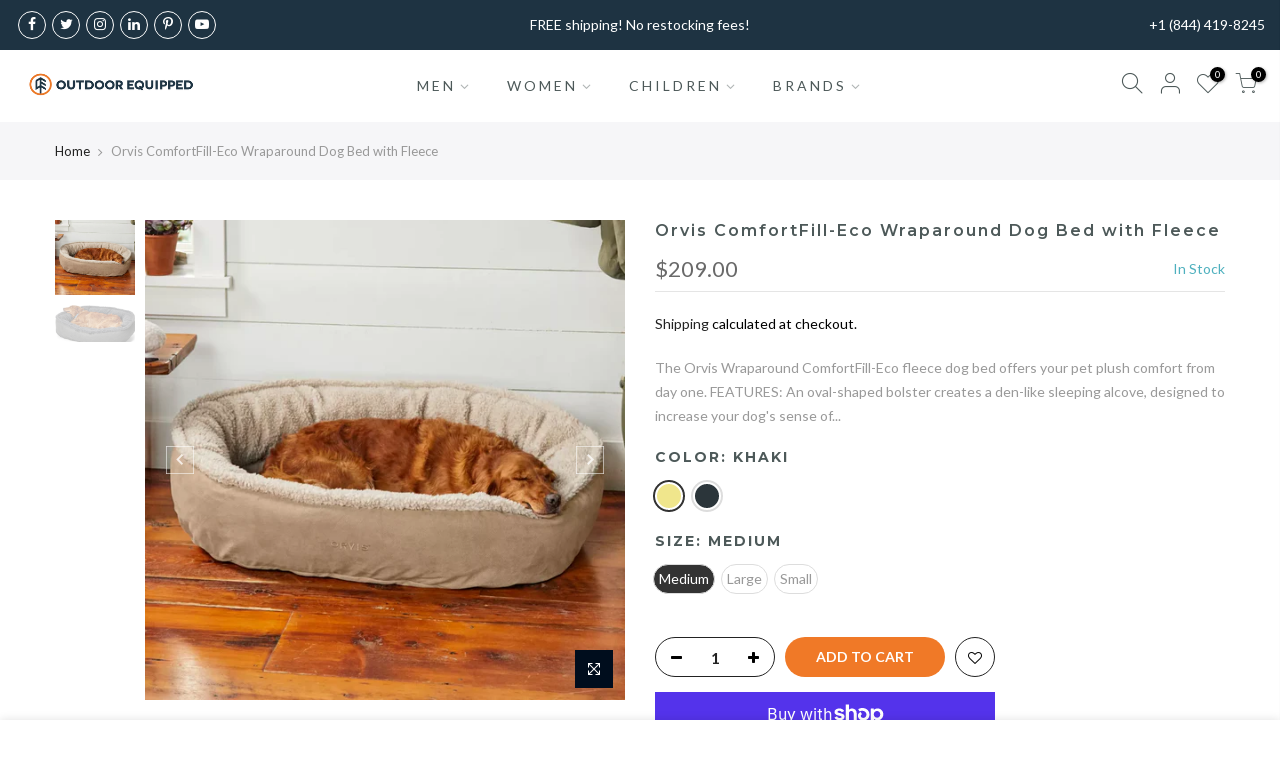

--- FILE ---
content_type: text/html; charset=utf-8
request_url: https://www.outdoorequipped.com/products/orvis-comfortfill-eco-wraparound-dog-bed-with-fleece
body_size: 36973
content:
<!doctype html>
<html class="no-js" lang="en">
<head>
	<script id="pandectes-rules">   /* PANDECTES-GDPR: DO NOT MODIFY AUTO GENERATED CODE OF THIS SCRIPT */      window.PandectesSettings = {"store":{"plan":"plus","theme":"Gecko 5.3.3","primaryLocale":"en","adminMode":false},"tsPublished":1692109390,"declaration":{"showPurpose":false,"showProvider":false,"declIntroText":"We use cookies to optimize website functionality, analyze the performance, and provide personalized experience to you. Some cookies are essential to make the website operate and function correctly. Those cookies cannot be disabled. In this window you can manage your preference of cookies.","showDateGenerated":true},"language":{"languageMode":"Single","fallbackLanguage":"en","languageDetection":"browser","languagesSupported":[]},"texts":{"managed":{"headerText":{"en":"We respect your privacy"},"consentText":{"en":"This website uses cookies to ensure you get the best experience."},"dismissButtonText":{"en":"Ok"},"linkText":{"en":"Learn more"},"imprintText":{"en":"Imprint"},"preferencesButtonText":{"en":"Preferences"},"allowButtonText":{"en":"Accept"},"denyButtonText":{"en":"Decline"},"leaveSiteButtonText":{"en":"Leave this site"},"cookiePolicyText":{"en":"Cookie policy"},"preferencesPopupTitleText":{"en":"Manage consent preferences"},"preferencesPopupIntroText":{"en":"We use cookies to optimize website functionality, analyze the performance, and provide personalized experience to you. Some cookies are essential to make the website operate and function correctly. Those cookies cannot be disabled. In this window you can manage your preference of cookies."},"preferencesPopupCloseButtonText":{"en":"Close"},"preferencesPopupAcceptAllButtonText":{"en":"Accept all"},"preferencesPopupRejectAllButtonText":{"en":"Reject all"},"preferencesPopupSaveButtonText":{"en":"Save preferences"},"accessSectionTitleText":{"en":"Data portability"},"accessSectionParagraphText":{"en":"You have the right to request access to your data at any time."},"rectificationSectionTitleText":{"en":"Data Rectification"},"rectificationSectionParagraphText":{"en":"You have the right to request your data to be updated whenever you think it is appropriate."},"erasureSectionTitleText":{"en":"Right to be forgotten"},"erasureSectionParagraphText":{"en":"You have the right to ask all your data to be erased. After that, you will no longer be able to access your account."},"declIntroText":{"en":"We use cookies to optimize website functionality, analyze the performance, and provide personalized experience to you. Some cookies are essential to make the website operate and function correctly. Those cookies cannot be disabled. In this window you can manage your preference of cookies."}},"categories":{"strictlyNecessaryCookiesTitleText":{"en":"Strictly necessary cookies"},"functionalityCookiesTitleText":{"en":"Functional cookies"},"performanceCookiesTitleText":{"en":"Performance cookies"},"targetingCookiesTitleText":{"en":"Targeting cookies"},"unclassifiedCookiesTitleText":{"en":"Unclassified cookies"},"strictlyNecessaryCookiesDescriptionText":{"en":"These cookies are essential in order to enable you to move around the website and use its features, such as accessing secure areas of the website. The website cannot function properly without these cookies."},"functionalityCookiesDescriptionText":{"en":"These cookies enable the site to provide enhanced functionality and personalisation. They may be set by us or by third party providers whose services we have added to our pages. If you do not allow these cookies then some or all of these services may not function properly."},"performanceCookiesDescriptionText":{"en":"These cookies enable us to monitor and improve the performance of our website. For example, they allow us to count visits, identify traffic sources and see which parts of the site are most popular."},"targetingCookiesDescriptionText":{"en":"These cookies may be set through our site by our advertising partners. They may be used by those companies to build a profile of your interests and show you relevant adverts on other sites.    They do not store directly personal information, but are based on uniquely identifying your browser and internet device. If you do not allow these cookies, you will experience less targeted advertising."},"unclassifiedCookiesDescriptionText":{"en":"Unclassified cookies are cookies that we are in the process of classifying, together with the providers of individual cookies."}},"auto":{"declName":{"en":"Name"},"declPath":{"en":"Path"},"declType":{"en":"Type"},"declDomain":{"en":"Domain"},"declPurpose":{"en":"Purpose"},"declProvider":{"en":"Provider"},"declRetention":{"en":"Retention"},"declFirstParty":{"en":"First-party"},"declThirdParty":{"en":"Third-party"},"declSeconds":{"en":"seconds"},"declMinutes":{"en":"minutes"},"declHours":{"en":"hours"},"declDays":{"en":"days"},"declMonths":{"en":"months"},"declYears":{"en":"years"},"declSession":{"en":"Session"},"cookiesDetailsText":{"en":"Cookies details"},"preferencesPopupAlwaysAllowedText":{"en":"Always allowed"},"submitButton":{"en":"Submit"},"submittingButton":{"en":"Submitting..."},"cancelButton":{"en":"Cancel"},"guestsSupportInfoText":{"en":"Please login with your customer account to further proceed."},"guestsSupportEmailPlaceholder":{"en":"E-mail address"},"guestsSupportEmailValidationError":{"en":"Email is not valid"},"guestsSupportEmailSuccessTitle":{"en":"Thank you for your request"},"guestsSupportEmailFailureTitle":{"en":"A problem occurred"},"guestsSupportEmailSuccessMessage":{"en":"If you are registered as a customer of this store, you will soon receive an email with instructions on how to proceed."},"guestsSupportEmailFailureMessage":{"en":"Your request was not submitted. Please try again and if problem persists, contact store owner for assistance."},"confirmationSuccessTitle":{"en":"Your request is verified"},"confirmationFailureTitle":{"en":"A problem occurred"},"confirmationSuccessMessage":{"en":"We will soon get back to you as to your request."},"confirmationFailureMessage":{"en":"Your request was not verified. Please try again and if problem persists, contact store owner for assistance"},"consentSectionTitleText":{"en":"Your cookie consent"},"consentSectionNoConsentText":{"en":"You have not consented to the cookies policy of this website."},"consentSectionConsentedText":{"en":"You consented to the cookies policy of this website on"},"consentStatus":{"en":"Consent preference"},"consentDate":{"en":"Consent date"},"consentId":{"en":"Consent ID"},"consentSectionChangeConsentActionText":{"en":"Change consent preference"},"accessSectionGDPRRequestsActionText":{"en":"Data subject requests"},"accessSectionAccountInfoActionText":{"en":"Personal data"},"accessSectionOrdersRecordsActionText":{"en":"Orders"},"accessSectionDownloadReportActionText":{"en":"Request export"},"rectificationCommentPlaceholder":{"en":"Describe what you want to be updated"},"rectificationCommentValidationError":{"en":"Comment is required"},"rectificationSectionEditAccountActionText":{"en":"Request an update"},"erasureSectionRequestDeletionActionText":{"en":"Request personal data deletion"}}},"library":{"previewMode":false,"fadeInTimeout":0,"defaultBlocked":7,"showLink":true,"showImprintLink":false,"enabled":true,"cookie":{"name":"_pandectes_gdpr","expiryDays":365,"secure":true},"dismissOnScroll":false,"dismissOnWindowClick":false,"dismissOnTimeout":false,"palette":{"popup":{"background":"#FFFFFF","backgroundForCalculations":{"a":1,"b":255,"g":255,"r":255},"text":"#000000"},"button":{"background":"transparent","backgroundForCalculations":{"a":1,"b":255,"g":255,"r":255},"text":"#000000","textForCalculation":{"a":1,"b":0,"g":0,"r":0},"border":"#000000"}},"content":{"href":"https://www.outdoorequipped.com/pages/privacy-policy","imprintHref":"/","close":"&#10005;","target":"","logo":"<img class=\"cc-banner-logo\" height=\"40\" width=\"40\" src=\"https://cdn.shopify.com/s/files/1/0333/9049/3835/t/7/assets/pandectes-logo.png?v=1692106786\" alt=\"Outdoor Equipped\" />"},"window":"<div role=\"dialog\" aria-live=\"polite\" aria-label=\"cookieconsent\" aria-describedby=\"cookieconsent:desc\" id=\"pandectes-banner\" class=\"cc-window-wrapper cc-bottom-wrapper\"><div class=\"pd-cookie-banner-window cc-window {{classes}}\"><!--googleoff: all-->{{children}}<!--googleon: all--></div></div>","compliance":{"opt-both":"<div class=\"cc-compliance cc-highlight\">{{deny}}{{allow}}</div>"},"type":"opt-both","layouts":{"basic":"{{logo}}{{messagelink}}{{compliance}}{{close}}"},"position":"bottom","theme":"wired","revokable":true,"animateRevokable":false,"revokableReset":false,"revokableLogoUrl":"https://cdn.shopify.com/s/files/1/0333/9049/3835/t/7/assets/pandectes-reopen-logo.png?v=1692109390","revokablePlacement":"bottom-left","revokableMarginHorizontal":15,"revokableMarginVertical":15,"static":false,"autoAttach":true,"hasTransition":true,"blacklistPage":[""]},"geolocation":{"brOnly":false,"caOnly":false,"euOnly":false,"jpOnly":false,"thOnly":false,"canadaOnly":false,"globalVisibility":true},"dsr":{"guestsSupport":false,"accessSectionDownloadReportAuto":false},"banner":{"resetTs":1692106785,"extraCss":"        .cc-banner-logo {max-width: 24em!important;}    @media(min-width: 768px) {.cc-window.cc-floating{max-width: 24em!important;width: 24em!important;}}    .cc-message, .cc-header, .cc-logo {text-align: left}    .cc-window-wrapper{z-index: 2147483647;}    .cc-window{z-index: 2147483647;font-family: inherit;}    .cc-header{font-family: inherit;}    .pd-cp-ui{font-family: inherit; background-color: #FFFFFF;color:#000000;}    .pd-cp-btn{}    input + .pd-cp-preferences-slider{background-color: rgba(0, 0, 0, 0.3)}    .pd-cp-scrolling-section::-webkit-scrollbar{background-color: rgba(0, 0, 0, 0.3)}    input:checked + .pd-cp-preferences-slider{background-color: rgba(0, 0, 0, 1)}    .pd-cp-scrolling-section::-webkit-scrollbar-thumb {background-color: rgba(0, 0, 0, 1)}    .pd-cp-ui-close{color:#000000;}    .pd-cp-preferences-slider:before{background-color: #FFFFFF}    .pd-cp-title:before {border-color: #000000!important}    .pd-cp-preferences-slider{background-color:#000000}    .pd-cp-toggle{color:#000000!important}    @media(max-width:699px) {.pd-cp-ui-close-top svg {fill: #000000}}    .pd-cp-toggle:hover,.pd-cp-toggle:visited,.pd-cp-toggle:active{color:#000000!important}    .pd-cookie-banner-window {box-shadow: 0 0 18px rgb(0 0 0 / 20%);}  ","customJavascript":null,"showPoweredBy":false,"isActive":true,"implicitSavePreferences":false,"cookieIcon":false,"blockBots":false,"showCookiesDetails":false,"cookiesBlockedByDefault":"7","hasTransition":true,"blockingPage":false,"showOnlyLandingPage":false,"leaveSiteUrl":"https://www.google.com","linkRespectStoreLang":false},"cookies":{"0":[{"name":"localization","domain":"www.outdoorequipped.com","path":"/","provider":"Shopify","firstParty":true,"retention":"1 year(s)","expires":1,"unit":"declYears","purpose":{"en":"Shopify store localization"}},{"name":"secure_customer_sig","domain":"www.outdoorequipped.com","path":"/","provider":"Shopify","firstParty":true,"retention":"1 year(s)","expires":1,"unit":"declYears","purpose":{"en":"Used in connection with customer login."}},{"name":"cart_currency","domain":"www.outdoorequipped.com","path":"/","provider":"Shopify","firstParty":true,"retention":"14 day(s)","expires":14,"unit":"declSession","purpose":{"en":"Used in connection with shopping cart."}},{"name":"shopify_pay_redirect","domain":"www.outdoorequipped.com","path":"/","provider":"Shopify","firstParty":true,"retention":"60 minute(s)","expires":60,"unit":"declMinutes","purpose":{"en":"Used in connection with checkout."}},{"name":"_cmp_a","domain":".outdoorequipped.com","path":"/","provider":"Shopify","firstParty":true,"retention":"24 hour(s)","expires":24,"unit":"declHours","purpose":{"en":"Used for managing customer privacy settings."}},{"name":"keep_alive","domain":"www.outdoorequipped.com","path":"/","provider":"Shopify","firstParty":true,"retention":"30 minute(s)","expires":30,"unit":"declMinutes","purpose":{"en":"Used in connection with buyer localization."}},{"name":"_secure_session_id","domain":"www.outdoorequipped.com","path":"/","provider":"Shopify","firstParty":true,"retention":"24 hour(s)","expires":24,"unit":"declHours","purpose":{"en":"Used in connection with navigation through a storefront."}},{"name":"cart","domain":"www.outdoorequipped.com","path":"/","provider":"Shopify","firstParty":true,"retention":"14 day(s)","expires":14,"unit":"declSession","purpose":{"en":"Used in connection with shopping cart."}},{"name":"cart_ts","domain":"www.outdoorequipped.com","path":"/","provider":"Shopify","firstParty":true,"retention":"14 day(s)","expires":14,"unit":"declSession","purpose":{"en":"Used in connection with checkout."}},{"name":"dynamic_checkout_shown_on_cart","domain":"www.outdoorequipped.com","path":"/","provider":"Shopify","firstParty":true,"retention":"30 minute(s)","expires":30,"unit":"declMinutes","purpose":{"en":"Used in connection with checkout."}},{"name":"cart_sig","domain":"www.outdoorequipped.com","path":"/","provider":"Shopify","firstParty":true,"retention":"14 day(s)","expires":14,"unit":"declSession","purpose":{"en":"Used in connection with checkout."}}],"1":[{"name":"_shg_session_id","domain":"www.outdoorequipped.com","path":"/","provider":"Shogun","firstParty":true,"retention":"30 minute(s)","expires":30,"unit":"declMinutes","purpose":{"en":"Used by Shogun Application"}},{"name":"_shg_user_id","domain":"www.outdoorequipped.com","path":"/","provider":"Shogun","firstParty":true,"retention":"1 year(s)","expires":1,"unit":"declYears","purpose":{"en":"Used by Shogun Application"}},{"name":"amazon-pay-connectedAuth","domain":"www.outdoorequipped.com","path":"/","provider":"Amazon","firstParty":true,"retention":"60 minute(s)","expires":60,"unit":"declMinutes","purpose":{"en":"This is set by Amazon Pay for the payment processing and login process."}}],"2":[{"name":"_y","domain":".outdoorequipped.com","path":"/","provider":"Shopify","firstParty":true,"retention":"1 year(s)","expires":1,"unit":"declYears","purpose":{"en":"Shopify analytics."}},{"name":"_shopify_s","domain":".outdoorequipped.com","path":"/","provider":"Shopify","firstParty":true,"retention":"30 minute(s)","expires":30,"unit":"declMinutes","purpose":{"en":"Shopify analytics."}},{"name":"_ga_N37VXJB493","domain":".outdoorequipped.com","path":"/","provider":"Google","firstParty":true,"retention":"1 year(s)","expires":1,"unit":"declYears","purpose":{"en":"Cookie is set by Google Analytics with unknown functionality"}},{"name":"_orig_referrer","domain":".outdoorequipped.com","path":"/","provider":"Shopify","firstParty":true,"retention":"14 day(s)","expires":14,"unit":"declSession","purpose":{"en":"Tracks landing pages."}},{"name":"_s","domain":".outdoorequipped.com","path":"/","provider":"Shopify","firstParty":true,"retention":"30 minute(s)","expires":30,"unit":"declMinutes","purpose":{"en":"Shopify analytics."}},{"name":"_shopify_y","domain":".outdoorequipped.com","path":"/","provider":"Shopify","firstParty":true,"retention":"1 year(s)","expires":1,"unit":"declYears","purpose":{"en":"Shopify analytics."}},{"name":"_landing_page","domain":".outdoorequipped.com","path":"/","provider":"Shopify","firstParty":true,"retention":"14 day(s)","expires":14,"unit":"declSession","purpose":{"en":"Tracks landing pages."}},{"name":"_shopify_sa_p","domain":".outdoorequipped.com","path":"/","provider":"Shopify","firstParty":true,"retention":"30 minute(s)","expires":30,"unit":"declMinutes","purpose":{"en":"Shopify analytics relating to marketing & referrals."}},{"name":"_attn_","domain":"www.outdoorequipped.com","path":"/","provider":"Attentive","firstParty":true,"retention":"1 year(s)","expires":1,"unit":"declYears","purpose":{"en":"Used by attentive sms services."}},{"name":"__attentive_cco","domain":"www.outdoorequipped.com","path":"/","provider":"Attentive","firstParty":true,"retention":"1 year(s)","expires":1,"unit":"declYears","purpose":{"en":"Used by attentive sms services."}},{"name":"_ga","domain":".outdoorequipped.com","path":"/","provider":"Google","firstParty":true,"retention":"1 year(s)","expires":1,"unit":"declYears","purpose":{"en":"Cookie is set by Google Analytics with unknown functionality"}},{"name":"_gat","domain":".outdoorequipped.com","path":"/","provider":"Google","firstParty":true,"retention":"34 second(s)","expires":34,"unit":"declSeconds","purpose":{"en":"Cookie is placed by Google Analytics to filter requests from bots."}},{"name":"__attentive_dv","domain":"www.outdoorequipped.com","path":"/","provider":"Attentive","firstParty":true,"retention":"24 hour(s)","expires":24,"unit":"declHours","purpose":{"en":"Used by attentive sms services."}},{"name":"__attentive_pv","domain":"www.outdoorequipped.com","path":"/","provider":"Attentive","firstParty":true,"retention":"30 minute(s)","expires":30,"unit":"declMinutes","purpose":{"en":"Used by attentive sms services."}},{"name":"__attentive_ss_referrer","domain":"www.outdoorequipped.com","path":"/","provider":"Attentive","firstParty":true,"retention":"30 minute(s)","expires":30,"unit":"declMinutes","purpose":{"en":"Used by attentive sms services."}},{"name":"__attentive_id","domain":"www.outdoorequipped.com","path":"/","provider":"Attentive","firstParty":true,"retention":"1 year(s)","expires":1,"unit":"declYears","purpose":{"en":"Used by attentive sms services."}},{"name":"_gid","domain":".outdoorequipped.com","path":"/","provider":"Google","firstParty":true,"retention":"24 hour(s)","expires":24,"unit":"declHours","purpose":{"en":"Cookie is placed by Google Analytics to count and track pageviews."}},{"name":"_ga_BM5S773R5H","domain":".outdoorequipped.com","path":"/","provider":"Google","firstParty":true,"retention":"1 year(s)","expires":1,"unit":"declYears","purpose":{"en":"Cookie is set by Google Analytics with unknown functionality"}},{"name":"qab_previous_pathname","domain":"www.outdoorequipped.com","path":"/","provider":"Hextom","firstParty":true,"retention":"Session","expires":-1692106821,"unit":"declSeconds","purpose":{"en":"Used by Hextom for statistical data."}},{"name":"_shopify_sa_t","domain":".outdoorequipped.com","path":"/","provider":"Shopify","firstParty":true,"retention":"30 minute(s)","expires":30,"unit":"declMinutes","purpose":{"en":"Shopify analytics relating to marketing & referrals."}}],"4":[{"name":"_uetvid","domain":".outdoorequipped.com","path":"/","provider":"Bing","firstParty":true,"retention":"1 year(s)","expires":1,"unit":"declYears","purpose":{"en":"Used to track visitors on multiple websites, in order to present relevant advertisement based on the visitor's preferences."}},{"name":"_uetsid","domain":".outdoorequipped.com","path":"/","provider":"Bing","firstParty":true,"retention":"24 hour(s)","expires":24,"unit":"declHours","purpose":{"en":"This cookie is used by Bing to determine what ads should be shown that may be relevant to the end user perusing the site."}},{"name":"MUID","domain":".bing.com","path":"/","provider":"Microsoft","firstParty":true,"retention":"1 year(s)","expires":1,"unit":"declYears","purpose":{"en":"Cookie is placed by Microsoft to track visits across websites."}},{"name":"_gcl_au","domain":".outdoorequipped.com","path":"/","provider":"Google","firstParty":true,"retention":"90 day(s)","expires":90,"unit":"declSession","purpose":{"en":"Cookie is placed by Google Tag Manager to track conversions."}},{"name":"test_cookie","domain":".doubleclick.net","path":"/","provider":"Google","firstParty":true,"retention":"15 minute(s)","expires":15,"unit":"declMinutes","purpose":{"en":"To measure the visitors’ actions after they click through from an advert. Expires after each visit."}},{"name":"_fbp","domain":".outdoorequipped.com","path":"/","provider":"Facebook","firstParty":true,"retention":"90 day(s)","expires":90,"unit":"declSession","purpose":{"en":"Cookie is placed by Facebook to track visits across websites."}},{"name":"_privy_A0B09AF0FD094CDFCE030CEE","domain":".outdoorequipped.com","path":"/","provider":"Privy","firstParty":true,"retention":"1 year(s)","expires":1,"unit":"declYears","purpose":{"en":"This is set by Privy to distinguish users."}},{"name":"IDE","domain":".doubleclick.net","path":"/","provider":"Google","firstParty":true,"retention":"1 year(s)","expires":1,"unit":"declYears","purpose":{"en":"To measure the visitors’ actions after they click through from an advert. Expires after 1 year."}}],"8":[{"name":"MR","domain":".bat.bing.com","path":"/","provider":"Unknown","firstParty":true,"retention":"7 day(s)","expires":7,"unit":"declSession","purpose":{"en":""}},{"name":"tpc_id","domain":".attentivemobile.com","path":"/","provider":"Unknown","firstParty":true,"retention":"1 year(s)","expires":1,"unit":"declYears","purpose":{"en":""}},{"name":"_ttp","domain":".outdoorequipped.com","path":"/","provider":"Unknown","firstParty":true,"retention":"1 year(s)","expires":1,"unit":"declYears","purpose":{"en":""}},{"name":"_tt_enable_cookie","domain":".outdoorequipped.com","path":"/","provider":"Unknown","firstParty":true,"retention":"1 year(s)","expires":1,"unit":"declYears","purpose":{"en":""}},{"name":"TawkConnectionTime","domain":"www.outdoorequipped.com","path":"/","provider":"Unknown","firstParty":true,"retention":"Session","expires":-1692106821,"unit":"declSeconds","purpose":{"en":""}},{"name":"twk_idm_key","domain":"www.outdoorequipped.com","path":"/","provider":"Unknown","firstParty":true,"retention":"Session","expires":-1692106821,"unit":"declSeconds","purpose":{"en":""}},{"name":"language","domain":"www.outdoorequipped.com","path":"/","provider":"Unknown","firstParty":true,"retention":"60 minute(s)","expires":60,"unit":"declMinutes","purpose":{"en":""}},{"name":"session-token","domain":".amazon.com","path":"/","provider":"Unknown","firstParty":true,"retention":"1 year(s)","expires":1,"unit":"declYears","purpose":{"en":""}},{"name":"session-id","domain":".amazon.com","path":"/","provider":"Unknown","firstParty":true,"retention":"1 year(s)","expires":1,"unit":"declYears","purpose":{"en":""}},{"name":"session-id-time","domain":".amazon.com","path":"/","provider":"Unknown","firstParty":true,"retention":"1 year(s)","expires":1,"unit":"declYears","purpose":{"en":""}},{"name":"session-id-apay","domain":".amazon.com","path":"/","provider":"Unknown","firstParty":true,"retention":"1 year(s)","expires":1,"unit":"declYears","purpose":{"en":""}},{"name":"apay-session-set","domain":"www.outdoorequipped.com","path":"/","provider":"Unknown","firstParty":true,"retention":"1 year(s)","expires":1,"unit":"declYears","purpose":{"en":""}},{"name":"_ttp","domain":".tiktok.com","path":"/","provider":"Unknown","firstParty":true,"retention":"1 year(s)","expires":1,"unit":"declYears","purpose":{"en":""}}]},"blocker":{"isActive":false,"googleConsentMode":{"id":"","analyticsId":"","isActive":false,"adStorageCategory":4,"analyticsStorageCategory":2,"personalizationStorageCategory":1,"functionalityStorageCategory":1,"customEvent":true,"securityStorageCategory":0,"redactData":true,"urlPassthrough":false},"facebookPixel":{"id":"","isActive":false,"ldu":false},"rakuten":{"isActive":false,"cmp":false,"ccpa":false},"gpcIsActive":false,"defaultBlocked":7,"patterns":{"whiteList":[],"blackList":{"1":[],"2":[],"4":[],"8":[]},"iframesWhiteList":[],"iframesBlackList":{"1":[],"2":[],"4":[],"8":[]},"beaconsWhiteList":[],"beaconsBlackList":{"1":[],"2":[],"4":[],"8":[]}}}}      !function(){"use strict";window.PandectesRules=window.PandectesRules||{},window.PandectesRules.manualBlacklist={1:[],2:[],4:[]},window.PandectesRules.blacklistedIFrames={1:[],2:[],4:[]},window.PandectesRules.blacklistedCss={1:[],2:[],4:[]},window.PandectesRules.blacklistedBeacons={1:[],2:[],4:[]};var e="javascript/blocked",t="_pandectes_gdpr";function n(e){return new RegExp(e.replace(/[/\\.+?$()]/g,"\\$&").replace("*","(.*)"))}var r=function(e){try{return JSON.parse(e)}catch(e){return!1}},a=function(e){var t=arguments.length>1&&void 0!==arguments[1]?arguments[1]:"log",n=new URLSearchParams(window.location.search);n.get("log")&&console[t]("PandectesRules: ".concat(e))};function i(e,t){var n=Object.keys(e);if(Object.getOwnPropertySymbols){var r=Object.getOwnPropertySymbols(e);t&&(r=r.filter((function(t){return Object.getOwnPropertyDescriptor(e,t).enumerable}))),n.push.apply(n,r)}return n}function s(e){for(var t=1;t<arguments.length;t++){var n=null!=arguments[t]?arguments[t]:{};t%2?i(Object(n),!0).forEach((function(t){o(e,t,n[t])})):Object.getOwnPropertyDescriptors?Object.defineProperties(e,Object.getOwnPropertyDescriptors(n)):i(Object(n)).forEach((function(t){Object.defineProperty(e,t,Object.getOwnPropertyDescriptor(n,t))}))}return e}function o(e,t,n){return t in e?Object.defineProperty(e,t,{value:n,enumerable:!0,configurable:!0,writable:!0}):e[t]=n,e}function c(e,t){return function(e){if(Array.isArray(e))return e}(e)||function(e,t){var n=null==e?null:"undefined"!=typeof Symbol&&e[Symbol.iterator]||e["@@iterator"];if(null==n)return;var r,a,i=[],s=!0,o=!1;try{for(n=n.call(e);!(s=(r=n.next()).done)&&(i.push(r.value),!t||i.length!==t);s=!0);}catch(e){o=!0,a=e}finally{try{s||null==n.return||n.return()}finally{if(o)throw a}}return i}(e,t)||u(e,t)||function(){throw new TypeError("Invalid attempt to destructure non-iterable instance.\nIn order to be iterable, non-array objects must have a [Symbol.iterator]() method.")}()}function l(e){return function(e){if(Array.isArray(e))return d(e)}(e)||function(e){if("undefined"!=typeof Symbol&&null!=e[Symbol.iterator]||null!=e["@@iterator"])return Array.from(e)}(e)||u(e)||function(){throw new TypeError("Invalid attempt to spread non-iterable instance.\nIn order to be iterable, non-array objects must have a [Symbol.iterator]() method.")}()}function u(e,t){if(e){if("string"==typeof e)return d(e,t);var n=Object.prototype.toString.call(e).slice(8,-1);return"Object"===n&&e.constructor&&(n=e.constructor.name),"Map"===n||"Set"===n?Array.from(e):"Arguments"===n||/^(?:Ui|I)nt(?:8|16|32)(?:Clamped)?Array$/.test(n)?d(e,t):void 0}}function d(e,t){(null==t||t>e.length)&&(t=e.length);for(var n=0,r=new Array(t);n<t;n++)r[n]=e[n];return r}var f="Pandectes"===window.navigator.userAgent;a("userAgent -> ".concat(window.navigator.userAgent.substring(0,50)));var p=function(){var e,n=arguments.length>0&&void 0!==arguments[0]?arguments[0]:t,a="; "+document.cookie,i=a.split("; "+n+"=");if(i.length<2)e={};else{var s=i.pop(),o=s.split(";");e=window.atob(o.shift())}var c=r(e);return!1!==c?c:e}(),g=window.PandectesSettings,y=g.banner.isActive,h=g.blocker.defaultBlocked,m=p&&null!==p.preferences&&void 0!==p.preferences?p.preferences:null,v=y?null===m?h:m:0,b={1:0==(1&v),2:0==(2&v),4:0==(4&v)},w=window.PandectesSettings.blocker.patterns,k=w.blackList,L=w.whiteList,S=w.iframesBlackList,P=w.iframesWhiteList,A=w.beaconsBlackList,C=w.beaconsWhiteList,_={blackList:[],whiteList:[],iframesBlackList:{1:[],2:[],4:[],8:[]},iframesWhiteList:[],beaconsBlackList:{1:[],2:[],4:[],8:[]},beaconsWhiteList:[]};[1,2,4].map((function(e){var t;b[e]||((t=_.blackList).push.apply(t,l(k[e].length?k[e].map(n):[])),_.iframesBlackList[e]=S[e].length?S[e].map(n):[],_.beaconsBlackList[e]=A[e].length?A[e].map(n):[])})),_.whiteList=L.length?L.map(n):[],_.iframesWhiteList=P.length?P.map(n):[],_.beaconsWhiteList=C.length?C.map(n):[];var B={scripts:[],iframes:{1:[],2:[],4:[]},beacons:{1:[],2:[],4:[]},css:{1:[],2:[],4:[]}},O=function(t,n){return t&&(!n||n!==e)&&(!_.blackList||_.blackList.some((function(e){return e.test(t)})))&&(!_.whiteList||_.whiteList.every((function(e){return!e.test(t)})))},E=function(e){var t=e.getAttribute("src");return _.blackList&&_.blackList.every((function(e){return!e.test(t)}))||_.whiteList&&_.whiteList.some((function(e){return e.test(t)}))},I=function(e,t){var n=_.iframesBlackList[t],r=_.iframesWhiteList;return e&&(!n||n.some((function(t){return t.test(e)})))&&(!r||r.every((function(t){return!t.test(e)})))},j=function(e,t){var n=_.beaconsBlackList[t],r=_.beaconsWhiteList;return e&&(!n||n.some((function(t){return t.test(e)})))&&(!r||r.every((function(t){return!t.test(e)})))},R=new MutationObserver((function(e){for(var t=0;t<e.length;t++)for(var n=e[t].addedNodes,r=0;r<n.length;r++){var a=n[r],i=a.dataset&&a.dataset.cookiecategory;if(1===a.nodeType&&"LINK"===a.tagName){var s=a.dataset&&a.dataset.href;if(s&&i)switch(i){case"functionality":case"C0001":B.css[1].push(s);break;case"performance":case"C0002":B.css[2].push(s);break;case"targeting":case"C0003":B.css[4].push(s)}}}})),T=new MutationObserver((function(t){for(var n=0;n<t.length;n++)for(var r=t[n].addedNodes,a=function(t){var n=r[t],a=n.src||n.dataset&&n.dataset.src,i=n.dataset&&n.dataset.cookiecategory;if(1===n.nodeType&&"IFRAME"===n.tagName){if(a){var s=!1;I(a,1)||"functionality"===i||"C0001"===i?(s=!0,B.iframes[1].push(a)):I(a,2)||"performance"===i||"C0002"===i?(s=!0,B.iframes[2].push(a)):(I(a,4)||"targeting"===i||"C0003"===i)&&(s=!0,B.iframes[4].push(a)),s&&(n.removeAttribute("src"),n.setAttribute("data-src",a))}}else if(1===n.nodeType&&"IMG"===n.tagName){if(a){var o=!1;j(a,1)?(o=!0,B.beacons[1].push(a)):j(a,2)?(o=!0,B.beacons[2].push(a)):j(a,4)&&(o=!0,B.beacons[4].push(a)),o&&(n.removeAttribute("src"),n.setAttribute("data-src",a))}}else if(1===n.nodeType&&"LINK"===n.tagName){var c=n.dataset&&n.dataset.href;if(c&&i)switch(i){case"functionality":case"C0001":B.css[1].push(c);break;case"performance":case"C0002":B.css[2].push(c);break;case"targeting":case"C0003":B.css[4].push(c)}}else if(1===n.nodeType&&"SCRIPT"===n.tagName){var l=n.type,u=!1;if(O(a,l))u=!0;else if(a&&i)switch(i){case"functionality":case"C0001":u=!0,window.PandectesRules.manualBlacklist[1].push(a);break;case"performance":case"C0002":u=!0,window.PandectesRules.manualBlacklist[2].push(a);break;case"targeting":case"C0003":u=!0,window.PandectesRules.manualBlacklist[4].push(a)}if(u){B.scripts.push([n,l]),n.type=e;n.addEventListener("beforescriptexecute",(function t(r){n.getAttribute("type")===e&&r.preventDefault(),n.removeEventListener("beforescriptexecute",t)})),n.parentElement&&n.parentElement.removeChild(n)}}},i=0;i<r.length;i++)a(i)})),x=document.createElement,N={src:Object.getOwnPropertyDescriptor(HTMLScriptElement.prototype,"src"),type:Object.getOwnPropertyDescriptor(HTMLScriptElement.prototype,"type")};window.PandectesRules.unblockCss=function(e){var t=B.css[e]||[];t.length&&a("Unblocking CSS for ".concat(e)),t.forEach((function(e){var t=document.querySelector('link[data-href^="'.concat(e,'"]'));t.removeAttribute("data-href"),t.href=e})),B.css[e]=[]},window.PandectesRules.unblockIFrames=function(e){var t=B.iframes[e]||[];t.length&&a("Unblocking IFrames for ".concat(e)),_.iframesBlackList[e]=[],t.forEach((function(e){var t=document.querySelector('iframe[data-src^="'.concat(e,'"]'));t.removeAttribute("data-src"),t.src=e})),B.iframes[e]=[]},window.PandectesRules.unblockBeacons=function(e){var t=B.beacons[e]||[];t.length&&a("Unblocking Beacons for ".concat(e)),_.beaconsBlackList[e]=[],t.forEach((function(e){var t=document.querySelector('img[data-src^="'.concat(e,'"]'));t.removeAttribute("data-src"),t.src=e})),B.beacons[e]=[]},window.PandectesRules.unblockInlineScripts=function(e){var t=1===e?"functionality":2===e?"performance":"targeting";document.querySelectorAll('script[type="javascript/blocked"][data-cookiecategory="'.concat(t,'"]')).forEach((function(e){var t=e.textContent;e.parentNode.removeChild(e);var n=document.createElement("script");n.type="text/javascript",n.textContent=t,document.body.appendChild(n)}))},window.PandectesRules.unblock=function(t){t.length<1?(_.blackList=[],_.whiteList=[],_.iframesBlackList=[],_.iframesWhiteList=[]):(_.blackList&&(_.blackList=_.blackList.filter((function(e){return t.every((function(t){return"string"==typeof t?!e.test(t):t instanceof RegExp?e.toString()!==t.toString():void 0}))}))),_.whiteList&&(_.whiteList=[].concat(l(_.whiteList),l(t.map((function(e){if("string"==typeof e){var t=".*"+n(e)+".*";if(_.whiteList.every((function(e){return e.toString()!==t.toString()})))return new RegExp(t)}else if(e instanceof RegExp&&_.whiteList.every((function(t){return t.toString()!==e.toString()})))return e;return null})).filter(Boolean)))));for(var r=document.querySelectorAll('script[type="'.concat(e,'"]')),i=0;i<r.length;i++){var s=r[i];E(s)&&(B.scripts.push([s,"application/javascript"]),s.parentElement.removeChild(s))}var o=0;l(B.scripts).forEach((function(e,t){var n=c(e,2),r=n[0],a=n[1];if(E(r)){for(var i=document.createElement("script"),s=0;s<r.attributes.length;s++){var l=r.attributes[s];"src"!==l.name&&"type"!==l.name&&i.setAttribute(l.name,r.attributes[s].value)}i.setAttribute("src",r.src),i.setAttribute("type",a||"application/javascript"),document.head.appendChild(i),B.scripts.splice(t-o,1),o++}})),0==_.blackList.length&&0===_.iframesBlackList[1].length&&0===_.iframesBlackList[2].length&&0===_.iframesBlackList[4].length&&0===_.beaconsBlackList[1].length&&0===_.beaconsBlackList[2].length&&0===_.beaconsBlackList[4].length&&(a("Disconnecting observers"),T.disconnect(),R.disconnect())};var M,D,W=window.PandectesSettings.store.adminMode,F=window.PandectesSettings.blocker;M=function(){!function(){var e=window.Shopify.trackingConsent;try{var t=W&&!window.Shopify.AdminBarInjector,n={preferences:0==(1&v)||f||t,analytics:0==(2&v)||f||t,marketing:0==(4&v)||f||t};e.firstPartyMarketingAllowed()===n.marketing&&e.analyticsProcessingAllowed()===n.analytics&&e.preferencesProcessingAllowed()===n.preferences||e.setTrackingConsent(n,(function(e){e&&e.error?a("Shopify.customerPrivacy API - failed to setTrackingConsent"):a("Shopify.customerPrivacy API - setTrackingConsent(".concat(JSON.stringify(n),")"))}))}catch(e){a("Shopify.customerPrivacy API - exception")}}(),function(){var e=window.Shopify.trackingConsent,t=e.currentVisitorConsent();if(F.gpcIsActive&&"CCPA"===e.getRegulation()&&"no"===t.gpc&&"yes"!==t.sale_of_data){var n={sale_of_data:!1};e.setTrackingConsent(n,(function(e){e&&e.error?a("Shopify.customerPrivacy API - failed to setTrackingConsent({".concat(JSON.stringify(n),")")):a("Shopify.customerPrivacy API - setTrackingConsent(".concat(JSON.stringify(n),")"))}))}}()},D=null,window.Shopify&&window.Shopify.loadFeatures&&window.Shopify.trackingConsent?M():D=setInterval((function(){window.Shopify&&window.Shopify.loadFeatures&&(clearInterval(D),window.Shopify.loadFeatures([{name:"consent-tracking-api",version:"0.1"}],(function(e){e?a("Shopify.customerPrivacy API - failed to load"):(a("Shopify.customerPrivacy API - loaded"),M())})))}),10);var z=window.PandectesSettings,U=z.banner.isActive,q=z.blocker.googleConsentMode,J=q.isActive,H=q.customEvent,$=q.redactData,G=q.urlPassthrough,K=q.adStorageCategory,V=q.analyticsStorageCategory,Y=q.functionalityStorageCategory,Q=q.personalizationStorageCategory,X=q.securityStorageCategory;function Z(){window.dataLayer.push(arguments)}window.dataLayer=window.dataLayer||[];var ee,te,ne={hasInitialized:!1,ads_data_redaction:!1,url_passthrough:!1,storage:{ad_storage:"granted",analytics_storage:"granted",functionality_storage:"granted",personalization_storage:"granted",security_storage:"granted",wait_for_update:500}};if(U&&J){var re=0==(v&K)?"granted":"denied",ae=0==(v&V)?"granted":"denied",ie=0==(v&Y)?"granted":"denied",se=0==(v&Q)?"granted":"denied",oe=0==(v&X)?"granted":"denied";ne.hasInitialized=!0,ne.ads_data_redaction="denied"===re&&$,ne.url_passthrough=G,ne.storage.ad_storage=re,ne.storage.analytics_storage=ae,ne.storage.functionality_storage=ie,ne.storage.personalization_storage=se,ne.storage.security_storage=oe,ne.ads_data_redaction&&Z("set","ads_data_redaction",ne.ads_data_redaction),ne.url_passthrough&&Z("set","url_passthrough",ne.url_passthrough),Z("consent","default",ne.storage),H&&(te=7===(ee=v)?"deny":0===ee?"allow":"mixed",window.dataLayer.push({event:"Pandectes_Consent_Update",pandectes_status:te,pandectes_categories:{C0000:"allow",C0001:b[1]?"allow":"deny",C0002:b[2]?"allow":"deny",C0003:b[4]?"allow":"deny"}})),a("Google consent mode initialized")}window.PandectesRules.gcm=ne;var ce=window.PandectesSettings,le=ce.banner.isActive,ue=ce.blocker.isActive;a("Blocker -> "+(ue?"Active":"Inactive")),a("Banner -> "+(le?"Active":"Inactive")),a("ActualPrefs -> "+v);var de=null===m&&/\/checkouts\//.test(window.location.pathname);0!==v&&!1===f&&ue&&!de?(a("Blocker will execute"),document.createElement=function(){for(var t=arguments.length,n=new Array(t),r=0;r<t;r++)n[r]=arguments[r];if("script"!==n[0].toLowerCase())return x.bind?x.bind(document).apply(void 0,n):x;var a=x.bind(document).apply(void 0,n);try{Object.defineProperties(a,{src:s(s({},N.src),{},{set:function(t){O(t,a.type)&&N.type.set.call(this,e),N.src.set.call(this,t)}}),type:s(s({},N.type),{},{get:function(){var t=N.type.get.call(this);return t===e||O(this.src,t)?null:t},set:function(t){var n=O(a.src,a.type)?e:t;N.type.set.call(this,n)}})}),a.setAttribute=function(t,n){if("type"===t){var r=O(a.src,a.type)?e:n;N.type.set.call(a,r)}else"src"===t?(O(n,a.type)&&N.type.set.call(a,e),N.src.set.call(a,n)):HTMLScriptElement.prototype.setAttribute.call(a,t,n)}}catch(e){console.warn("Yett: unable to prevent script execution for script src ",a.src,".\n",'A likely cause would be because you are using a third-party browser extension that monkey patches the "document.createElement" function.')}return a},T.observe(document.documentElement,{childList:!0,subtree:!0}),R.observe(document.documentElement,{childList:!0,subtree:!0})):a("Blocker will not execute")}();
</script>
<!-- Google tag (gtag.js) -->
<script async src="https://www.googletagmanager.com/gtag/js?id=G-N37VXJB493"></script>
<script>
  window.dataLayer = window.dataLayer || [];
  function gtag(){dataLayer.push(arguments);}
  gtag('js', new Date());

  gtag('config', 'G-N37VXJB493');
</script>
  
  <script>(function(w,d,t,r,u){var f,n,i;w[u]=w[u]||[],f=function(){var o={ti:"136023003"};o.q=w[u],w[u]=new UET(o),w[u].push("pageLoad")},n=d.createElement(t),n.src=r,n.async=1,n.onload=n.onreadystatechange=function(){var s=this.readyState;s&&s!=="loaded"&&s!=="complete"||(f(),n.onload=n.onreadystatechange=null)},i=d.getElementsByTagName(t)[0],i.parentNode.insertBefore(n,i)})(window,document,"script","//bat.bing.com/bat.js","uetq");</script>
  <meta charset="utf-8">
  <meta name="viewport" content="width=device-width, initial-scale=1, shrink-to-fit=no, user-scalable=no">
  <meta name="theme-color" content="#f07927">
  <meta name="format-detection" content="telephone=no">
  <meta name="facebook-domain-verification" content="qutk3abv2ylk7qud2sxuhgec3572vf" />
  <link rel="canonical" href="https://www.outdoorequipped.com/products/orvis-comfortfill-eco-wraparound-dog-bed-with-fleece">
  <link rel="dns-prefetch" href="https://cdn.shopify.com" crossorigin>
  <link rel="dns-prefetch" href="https://fonts.shopifycdn.com" crossorigin>
  <link rel="dns-prefetch" href="https://fonts.googleapis.com" crossorigin>
  <link rel="preconnect" href="https://cdn.shopify.com" crossorigin>
  <link rel="preconnect" href="https://fonts.shopify.com" crossorigin>
  <link rel="preconnect" href="https://fonts.googleapis.com" crossorigin>
  <link rel="preconnect" href="https://monorail-edge.shopifysvc.com">
  <link rel="preload" as="style" href="//www.outdoorequipped.com/cdn/shop/t/7/assets/pre_theme.min.css?v=122679393504394253931615202742">
  <link rel="preload" as="style" href="//www.outdoorequipped.com/cdn/shop/t/7/assets/theme.scss.css?v=170251807704795341191618891170">
  <link href="//www.outdoorequipped.com/cdn/shop/t/7/assets/custom.scss.css?v=62649377931573316621684161802" rel="stylesheet" type="text/css" media="all" />
  <link href="//www.outdoorequipped.com/cdn/shop/t/7/assets/style.scss.css?v=61897632808935851881616057323" rel="stylesheet" type="text/css" media="all" />
<title>Orvis ComfortFill-Eco Wraparound Dog Bed with Fleece | Comfortable, Washable, Polyester, Secured &ndash; Outdoor Equipped</title><meta name="description" content="Dogs delve right into the wraparound security promised by the plush, oval-shaped bolster in this Orvis Dog Bed that creates the perfect den. With unlimited places to rest their head, your dog will have no problem getting comfortable or feeling completely safe and secure. Our plush and springy ComfortFill-Eco cushion has a chambered liner to guarantee that the recycled fill will not clump or shift no matter how much your dog moves around—perfect for dogs who nuzzle and burrow as they settle in for a nap. Our exclusive and improved FleeceLock sleep surface is irresistibly soft, plusher than ever, and refuses to pill, pull, or shed, no matter how much your dog digs in to get cozy. And the new microsuede outer fabric is upholstery grade for maximum durability. This bed is perfect for dogs who prefer maximum softness and curl-up, snuggly cushioning. Polyester. Washable. Imported. SIZING X-Small 20&quot; x 19&quot;, dogs up to 15 lbs. Small 28&quot; x 21&quot;, dogs 15-40 lbs. Medium 36&quot; x 29&quot;, dogs 40-60 lbs. Large 42&quot; x 33&quot;, dogs 60-90 lbs."><link rel="shortcut icon" type="image/png" href="//www.outdoorequipped.com/cdn/shop/files/Favicon_256x256_b9498d99-921e-47a7-a97c-cbd213bcf3db_32x.png?v=1618600510"><link rel="apple-touch-icon-precomposed" type="image/png" sizes="152x152" href="//www.outdoorequipped.com/cdn/shop/files/Favicon_256x256_b9498d99-921e-47a7-a97c-cbd213bcf3db_152x.png?v=1618600510"><!-- social-meta-tags.liquid --><meta name="keywords" content="Orvis ComfortFill-Eco Wraparound Dog Bed with Fleece,Outdoor Equipped,www.outdoorequipped.com"/><meta name="author" content="The4"><meta property="og:site_name" content="Outdoor Equipped">
<meta property="og:url" content="https://www.outdoorequipped.com/products/orvis-comfortfill-eco-wraparound-dog-bed-with-fleece">
<meta property="og:title" content="Orvis ComfortFill-Eco Wraparound Dog Bed with Fleece">
<meta property="og:type" content="og:product">
<meta property="og:description" content="Dogs delve right into the wraparound security promised by the plush, oval-shaped bolster in this Orvis Dog Bed that creates the perfect den. With unlimited places to rest their head, your dog will have no problem getting comfortable or feeling completely safe and secure. Our plush and springy ComfortFill-Eco cushion has a chambered liner to guarantee that the recycled fill will not clump or shift no matter how much your dog moves around—perfect for dogs who nuzzle and burrow as they settle in for a nap. Our exclusive and improved FleeceLock sleep surface is irresistibly soft, plusher than ever, and refuses to pill, pull, or shed, no matter how much your dog digs in to get cozy. And the new microsuede outer fabric is upholstery grade for maximum durability. This bed is perfect for dogs who prefer maximum softness and curl-up, snuggly cushioning. Polyester. Washable. Imported. SIZING X-Small 20&quot; x 19&quot;, dogs up to 15 lbs. Small 28&quot; x 21&quot;, dogs 15-40 lbs. Medium 36&quot; x 29&quot;, dogs 40-60 lbs. Large 42&quot; x 33&quot;, dogs 60-90 lbs."><meta property="product:price:amount" content="209.00">
  <meta property="product:price:amount" content="USD"><meta property="og:image" content="http://www.outdoorequipped.com/cdn/shop/products/orvis-comfortfill-eco-wraparound-dog-bed-with-fleece-khaki_1200x1200.jpg?v=1647353985"><meta property="og:image" content="http://www.outdoorequipped.com/cdn/shop/products/orvis-comfortfill-eco-wraparound-dog-bed-with-fleece-gun-metal_1200x1200.jpg?v=1647353985"><meta property="og:image:secure_url" content="https://www.outdoorequipped.com/cdn/shop/products/orvis-comfortfill-eco-wraparound-dog-bed-with-fleece-khaki_1200x1200.jpg?v=1647353985"><meta property="og:image:secure_url" content="https://www.outdoorequipped.com/cdn/shop/products/orvis-comfortfill-eco-wraparound-dog-bed-with-fleece-gun-metal_1200x1200.jpg?v=1647353985"><meta name="twitter:site" content="@OutdoorEquipped"><meta name="twitter:card" content="summary_large_image">
<meta name="twitter:title" content="Orvis ComfortFill-Eco Wraparound Dog Bed with Fleece">
<meta name="twitter:description" content="Dogs delve right into the wraparound security promised by the plush, oval-shaped bolster in this Orvis Dog Bed that creates the perfect den. With unlimited places to rest their head, your dog will have no problem getting comfortable or feeling completely safe and secure. Our plush and springy ComfortFill-Eco cushion has a chambered liner to guarantee that the recycled fill will not clump or shift no matter how much your dog moves around—perfect for dogs who nuzzle and burrow as they settle in for a nap. Our exclusive and improved FleeceLock sleep surface is irresistibly soft, plusher than ever, and refuses to pill, pull, or shed, no matter how much your dog digs in to get cozy. And the new microsuede outer fabric is upholstery grade for maximum durability. This bed is perfect for dogs who prefer maximum softness and curl-up, snuggly cushioning. Polyester. Washable. Imported. SIZING X-Small 20&quot; x 19&quot;, dogs up to 15 lbs. Small 28&quot; x 21&quot;, dogs 15-40 lbs. Medium 36&quot; x 29&quot;, dogs 40-60 lbs. Large 42&quot; x 33&quot;, dogs 60-90 lbs.">
<link href="//www.outdoorequipped.com/cdn/shop/t/7/assets/pre_theme.min.css?v=122679393504394253931615202742" rel="stylesheet" type="text/css" media="all" /><link rel="preload" as="script" href="//www.outdoorequipped.com/cdn/shop/t/7/assets/lazysizes.min.js?v=161060838712171474501615202728">
<link rel="preload" as="script" href="//www.outdoorequipped.com/cdn/shop/t/7/assets/nt_vendor.min.js?v=181780714189877491311615202735">
<script>document.documentElement.className = document.documentElement.className.replace('no-js', 'yes-js');const t_name = "product", t_cartCount = 0,ThemeNameT4='gecko',ThemeNameT42='ThemeIdT4Gecko',themeIDt4 = 120583192744,ck_hostname = 'gecko5-none',ThemeIdT4 = "true",SopEmlT4="info@outdoorequipped.com",ThemePuT4 = '#purchase_codet4',t_shop_currency = "USD", t_moneyFormat = "${{amount}}", t_cart_url = "\/cart", pr_re_url = "\/recommendations\/products"; try {var T4AgentNT = (navigator.userAgent.indexOf('Chrome-Lighthouse') == -1)}catch(err){var T4AgentNT = true} function onloadt4relcss(_this) {_this.onload=null;if(T4AgentNT){_this.rel='stylesheet'}} if (performance.navigation.type === 2) {location.reload(true);}</script>
<link rel="preload" href="//www.outdoorequipped.com/cdn/shop/t/7/assets/style.min.css?v=20581802609794891311615202755" as="style" onload="onloadt4relcss(this)">
<link href="//www.outdoorequipped.com/cdn/shop/t/7/assets/theme.scss.css?v=170251807704795341191618891170" rel="stylesheet" type="text/css" media="all" />
<link id="sett_clt4" rel="preload" href="//www.outdoorequipped.com/cdn/shop/t/7/assets/sett_cl.css?v=5740298550388578391615202751" as="style" onload="onloadt4relcss(this)"><link rel="preload" as="style" href="//www.outdoorequipped.com/cdn/shop/t/7/assets/custom.scss.css?v=62649377931573316621684161802"><link href="//www.outdoorequipped.com/cdn/shop/t/7/assets/custom.scss.css?v=62649377931573316621684161802" rel="stylesheet" type="text/css" media="all" /><link rel="preload" href="//www.outdoorequipped.com/cdn/shop/t/7/assets/line-awesome.min.css?v=36930450349382045261615202730" as="style" onload="onloadt4relcss(this)">
<script id="js_lzt4" src="//www.outdoorequipped.com/cdn/shop/t/7/assets/lazysizes.min.js?v=161060838712171474501615202728" defer="defer"></script><script src="//www.outdoorequipped.com/cdn/shop/t/7/assets/nt_vendor.min.js?v=181780714189877491311615202735" defer="defer" id="js_ntt4"
  data-theme='//www.outdoorequipped.com/cdn/shop/t/7/assets/nt_theme.min.js?v=92331389431907040531615202735'
  data-stt='//www.outdoorequipped.com/cdn/shop/t/7/assets/nt_settings.js?enable_js_minification=1&v=132419576559151327271637608163'
  data-cat='//www.outdoorequipped.com/cdn/shop/t/7/assets/cat.min.js?v=34518556539761605661615202705' 
  data-sw='//www.outdoorequipped.com/cdn/shop/t/7/assets/swatch.min.js?v=145756090974536917291615202757'
  data-prjs='//www.outdoorequipped.com/cdn/shop/t/7/assets/produc.min.js?v=96869784618906595261615202743' 
  data-mail='//www.outdoorequipped.com/cdn/shop/t/7/assets/platform_mail.min.js?v=129658531127528416401615202740'
  data-my='//www.outdoorequipped.com/cdn/shop/t/7/assets/my.js?v=111603181540343972631615202732' data-cusp='//www.outdoorequipped.com/cdn/shop/t/7/assets/my.js?v=111603181540343972631615202732' data-cur='//www.outdoorequipped.com/cdn/shop/t/7/assets/my.js?v=111603181540343972631615202732' data-mdl='//www.outdoorequipped.com/cdn/shop/t/7/assets/module.min.js?v=72712877271928395091615202731'
  data-map='//www.outdoorequipped.com/cdn/shop/t/7/assets/maplace.min.js?9442'
  data-time='//www.outdoorequipped.com/cdn/shop/t/7/assets/spacetime.min.js?9442'
  data-ins='//www.outdoorequipped.com/cdn/shop/t/7/assets/nt_instagram.min.js?v=132847357865388594491615202734'
  data-user='//www.outdoorequipped.com/cdn/shop/t/7/assets/interactable.min.js?v=169865840922709853221615202718'
  data-add='//s7.addthis.com/js/300/addthis_widget.js#pubid=ra-56efaa05a768bd19'
  data-klaviyo='//www.klaviyo.com/media/js/public/klaviyo_subscribe.js'
  data-font='iconKalles , fakalles , Pe-icon-7-stroke , Font Awesome 5 Free:n9'
  data-fm=''
  data-spcmn='//www.outdoorequipped.com/cdn/shopifycloud/storefront/assets/themes_support/shopify_common-5f594365.js'
  data-cust='//www.outdoorequipped.com/cdn/shop/t/7/assets/customerclnt.min.js?v=158442283697986287111615202707'
  data-cusjs='none'
  data-desadm='//www.outdoorequipped.com/cdn/shop/t/7/assets/des_adm.min.js?v=27434208422025723461615202709'
  data-otherryv='//www.outdoorequipped.com/cdn/shop/t/7/assets/reviewOther.js?v=157077235154481297451615202751'></script>

<script>window.performance && window.performance.mark && window.performance.mark('shopify.content_for_header.start');</script><meta name="google-site-verification" content="cLExRbibUO1v4fVVbr21IMhFykK1Q06hbcgGFZjJ9Kc">
<meta name="google-site-verification" content="gBpwKh0P2GvjxqHXuSErT1JmQz7bS9Uh51xCv8TMzbU">
<meta name="google-site-verification" content="Za-hd3W-GcZ4cNxk7gCPqUZgwj9Fk1F7fPVdnEBAIzA">
<meta name="facebook-domain-verification" content="uhny8un0d0y29nvsdgmnrdnd0i4h10">
<meta id="shopify-digital-wallet" name="shopify-digital-wallet" content="/33390493835/digital_wallets/dialog">
<meta name="shopify-checkout-api-token" content="0933d7f702d6205f86204d906b9b0271">
<link rel="alternate" type="application/json+oembed" href="https://www.outdoorequipped.com/products/orvis-comfortfill-eco-wraparound-dog-bed-with-fleece.oembed">
<script async="async" src="/checkouts/internal/preloads.js?locale=en-US"></script>
<link rel="preconnect" href="https://shop.app" crossorigin="anonymous">
<script async="async" src="https://shop.app/checkouts/internal/preloads.js?locale=en-US&shop_id=33390493835" crossorigin="anonymous"></script>
<script id="apple-pay-shop-capabilities" type="application/json">{"shopId":33390493835,"countryCode":"US","currencyCode":"USD","merchantCapabilities":["supports3DS"],"merchantId":"gid:\/\/shopify\/Shop\/33390493835","merchantName":"Outdoor Equipped","requiredBillingContactFields":["postalAddress","email"],"requiredShippingContactFields":["postalAddress","email"],"shippingType":"shipping","supportedNetworks":["visa","masterCard","amex","discover","elo","jcb"],"total":{"type":"pending","label":"Outdoor Equipped","amount":"1.00"},"shopifyPaymentsEnabled":true,"supportsSubscriptions":true}</script>
<script id="shopify-features" type="application/json">{"accessToken":"0933d7f702d6205f86204d906b9b0271","betas":["rich-media-storefront-analytics"],"domain":"www.outdoorequipped.com","predictiveSearch":true,"shopId":33390493835,"locale":"en"}</script>
<script>var Shopify = Shopify || {};
Shopify.shop = "outdoor-equipped-new.myshopify.com";
Shopify.locale = "en";
Shopify.currency = {"active":"USD","rate":"1.0"};
Shopify.country = "US";
Shopify.theme = {"name":"Gecko 5.3.3","id":120583192744,"schema_name":"Gecko","schema_version":"5.3.3","theme_store_id":null,"role":"main"};
Shopify.theme.handle = "null";
Shopify.theme.style = {"id":null,"handle":null};
Shopify.cdnHost = "www.outdoorequipped.com/cdn";
Shopify.routes = Shopify.routes || {};
Shopify.routes.root = "/";</script>
<script type="module">!function(o){(o.Shopify=o.Shopify||{}).modules=!0}(window);</script>
<script>!function(o){function n(){var o=[];function n(){o.push(Array.prototype.slice.apply(arguments))}return n.q=o,n}var t=o.Shopify=o.Shopify||{};t.loadFeatures=n(),t.autoloadFeatures=n()}(window);</script>
<script>
  window.ShopifyPay = window.ShopifyPay || {};
  window.ShopifyPay.apiHost = "shop.app\/pay";
  window.ShopifyPay.redirectState = null;
</script>
<script id="shop-js-analytics" type="application/json">{"pageType":"product"}</script>
<script defer="defer" async type="module" src="//www.outdoorequipped.com/cdn/shopifycloud/shop-js/modules/v2/client.init-shop-cart-sync_IZsNAliE.en.esm.js"></script>
<script defer="defer" async type="module" src="//www.outdoorequipped.com/cdn/shopifycloud/shop-js/modules/v2/chunk.common_0OUaOowp.esm.js"></script>
<script type="module">
  await import("//www.outdoorequipped.com/cdn/shopifycloud/shop-js/modules/v2/client.init-shop-cart-sync_IZsNAliE.en.esm.js");
await import("//www.outdoorequipped.com/cdn/shopifycloud/shop-js/modules/v2/chunk.common_0OUaOowp.esm.js");

  window.Shopify.SignInWithShop?.initShopCartSync?.({"fedCMEnabled":true,"windoidEnabled":true});

</script>
<script>
  window.Shopify = window.Shopify || {};
  if (!window.Shopify.featureAssets) window.Shopify.featureAssets = {};
  window.Shopify.featureAssets['shop-js'] = {"shop-cart-sync":["modules/v2/client.shop-cart-sync_DLOhI_0X.en.esm.js","modules/v2/chunk.common_0OUaOowp.esm.js"],"init-fed-cm":["modules/v2/client.init-fed-cm_C6YtU0w6.en.esm.js","modules/v2/chunk.common_0OUaOowp.esm.js"],"shop-button":["modules/v2/client.shop-button_BCMx7GTG.en.esm.js","modules/v2/chunk.common_0OUaOowp.esm.js"],"shop-cash-offers":["modules/v2/client.shop-cash-offers_BT26qb5j.en.esm.js","modules/v2/chunk.common_0OUaOowp.esm.js","modules/v2/chunk.modal_CGo_dVj3.esm.js"],"init-windoid":["modules/v2/client.init-windoid_B9PkRMql.en.esm.js","modules/v2/chunk.common_0OUaOowp.esm.js"],"init-shop-email-lookup-coordinator":["modules/v2/client.init-shop-email-lookup-coordinator_DZkqjsbU.en.esm.js","modules/v2/chunk.common_0OUaOowp.esm.js"],"shop-toast-manager":["modules/v2/client.shop-toast-manager_Di2EnuM7.en.esm.js","modules/v2/chunk.common_0OUaOowp.esm.js"],"shop-login-button":["modules/v2/client.shop-login-button_BtqW_SIO.en.esm.js","modules/v2/chunk.common_0OUaOowp.esm.js","modules/v2/chunk.modal_CGo_dVj3.esm.js"],"avatar":["modules/v2/client.avatar_BTnouDA3.en.esm.js"],"pay-button":["modules/v2/client.pay-button_CWa-C9R1.en.esm.js","modules/v2/chunk.common_0OUaOowp.esm.js"],"init-shop-cart-sync":["modules/v2/client.init-shop-cart-sync_IZsNAliE.en.esm.js","modules/v2/chunk.common_0OUaOowp.esm.js"],"init-customer-accounts":["modules/v2/client.init-customer-accounts_DenGwJTU.en.esm.js","modules/v2/client.shop-login-button_BtqW_SIO.en.esm.js","modules/v2/chunk.common_0OUaOowp.esm.js","modules/v2/chunk.modal_CGo_dVj3.esm.js"],"init-shop-for-new-customer-accounts":["modules/v2/client.init-shop-for-new-customer-accounts_JdHXxpS9.en.esm.js","modules/v2/client.shop-login-button_BtqW_SIO.en.esm.js","modules/v2/chunk.common_0OUaOowp.esm.js","modules/v2/chunk.modal_CGo_dVj3.esm.js"],"init-customer-accounts-sign-up":["modules/v2/client.init-customer-accounts-sign-up_D6__K_p8.en.esm.js","modules/v2/client.shop-login-button_BtqW_SIO.en.esm.js","modules/v2/chunk.common_0OUaOowp.esm.js","modules/v2/chunk.modal_CGo_dVj3.esm.js"],"checkout-modal":["modules/v2/client.checkout-modal_C_ZQDY6s.en.esm.js","modules/v2/chunk.common_0OUaOowp.esm.js","modules/v2/chunk.modal_CGo_dVj3.esm.js"],"shop-follow-button":["modules/v2/client.shop-follow-button_XetIsj8l.en.esm.js","modules/v2/chunk.common_0OUaOowp.esm.js","modules/v2/chunk.modal_CGo_dVj3.esm.js"],"lead-capture":["modules/v2/client.lead-capture_DvA72MRN.en.esm.js","modules/v2/chunk.common_0OUaOowp.esm.js","modules/v2/chunk.modal_CGo_dVj3.esm.js"],"shop-login":["modules/v2/client.shop-login_ClXNxyh6.en.esm.js","modules/v2/chunk.common_0OUaOowp.esm.js","modules/v2/chunk.modal_CGo_dVj3.esm.js"],"payment-terms":["modules/v2/client.payment-terms_CNlwjfZz.en.esm.js","modules/v2/chunk.common_0OUaOowp.esm.js","modules/v2/chunk.modal_CGo_dVj3.esm.js"]};
</script>
<script>(function() {
  var isLoaded = false;
  function asyncLoad() {
    if (isLoaded) return;
    isLoaded = true;
    var urls = ["https:\/\/embed.tawk.to\/widget-script\/580f8034e808d60cd0729c83\/default.js?shop=outdoor-equipped-new.myshopify.com","\/\/shopify.privy.com\/widget.js?shop=outdoor-equipped-new.myshopify.com","https:\/\/chimpstatic.com\/mcjs-connected\/js\/users\/0110acbb199db82e7cf920af6\/2425586ed3aab40211b7ad56d.js?shop=outdoor-equipped-new.myshopify.com","https:\/\/cdn.shopify.com\/s\/files\/1\/0333\/9049\/3835\/t\/5\/assets\/globo.menu.init.js?v=1611860748\u0026shop=outdoor-equipped-new.myshopify.com","https:\/\/seo.apps.avada.io\/avada-seo-installed.js?shop=outdoor-equipped-new.myshopify.com","\/\/www.powr.io\/powr.js?powr-token=outdoor-equipped-new.myshopify.com\u0026external-type=shopify\u0026shop=outdoor-equipped-new.myshopify.com","https:\/\/static-autocomplete.fastsimon.com\/fast-simon-autocomplete-init.umd.js?mode=shopify\u0026UUID=9eed7017-e968-4f1a-837b-d01893eae411\u0026store=33390493835\u0026shop=outdoor-equipped-new.myshopify.com","\/\/cdn.shopify.com\/proxy\/984fd5a490061898d580ecff6ec31f838a631a2534f442c262cec1137b7e6cd0\/s.pandect.es\/scripts\/pandectes-core.js?shop=outdoor-equipped-new.myshopify.com\u0026sp-cache-control=cHVibGljLCBtYXgtYWdlPTkwMA","https:\/\/cdn.hextom.com\/js\/quickannouncementbar.js?shop=outdoor-equipped-new.myshopify.com","https:\/\/na.shgcdn3.com\/pixel-collector.js?shop=outdoor-equipped-new.myshopify.com"];
    for (var i = 0; i < urls.length; i++) {
      var s = document.createElement('script');
      s.type = 'text/javascript';
      s.async = true;
      s.src = urls[i];
      var x = document.getElementsByTagName('script')[0];
      x.parentNode.insertBefore(s, x);
    }
  };
  if(window.attachEvent) {
    window.attachEvent('onload', asyncLoad);
  } else {
    window.addEventListener('load', asyncLoad, false);
  }
})();</script>
<script id="__st">var __st={"a":33390493835,"offset":-18000,"reqid":"998a6d24-6533-459e-a661-abe5175e70d9-1768459315","pageurl":"www.outdoorequipped.com\/products\/orvis-comfortfill-eco-wraparound-dog-bed-with-fleece","u":"82f0a78a9b88","p":"product","rtyp":"product","rid":7595239768303};</script>
<script>window.ShopifyPaypalV4VisibilityTracking = true;</script>
<script id="captcha-bootstrap">!function(){'use strict';const t='contact',e='account',n='new_comment',o=[[t,t],['blogs',n],['comments',n],[t,'customer']],c=[[e,'customer_login'],[e,'guest_login'],[e,'recover_customer_password'],[e,'create_customer']],r=t=>t.map((([t,e])=>`form[action*='/${t}']:not([data-nocaptcha='true']) input[name='form_type'][value='${e}']`)).join(','),a=t=>()=>t?[...document.querySelectorAll(t)].map((t=>t.form)):[];function s(){const t=[...o],e=r(t);return a(e)}const i='password',u='form_key',d=['recaptcha-v3-token','g-recaptcha-response','h-captcha-response',i],f=()=>{try{return window.sessionStorage}catch{return}},m='__shopify_v',_=t=>t.elements[u];function p(t,e,n=!1){try{const o=window.sessionStorage,c=JSON.parse(o.getItem(e)),{data:r}=function(t){const{data:e,action:n}=t;return t[m]||n?{data:e,action:n}:{data:t,action:n}}(c);for(const[e,n]of Object.entries(r))t.elements[e]&&(t.elements[e].value=n);n&&o.removeItem(e)}catch(o){console.error('form repopulation failed',{error:o})}}const l='form_type',E='cptcha';function T(t){t.dataset[E]=!0}const w=window,h=w.document,L='Shopify',v='ce_forms',y='captcha';let A=!1;((t,e)=>{const n=(g='f06e6c50-85a8-45c8-87d0-21a2b65856fe',I='https://cdn.shopify.com/shopifycloud/storefront-forms-hcaptcha/ce_storefront_forms_captcha_hcaptcha.v1.5.2.iife.js',D={infoText:'Protected by hCaptcha',privacyText:'Privacy',termsText:'Terms'},(t,e,n)=>{const o=w[L][v],c=o.bindForm;if(c)return c(t,g,e,D).then(n);var r;o.q.push([[t,g,e,D],n]),r=I,A||(h.body.append(Object.assign(h.createElement('script'),{id:'captcha-provider',async:!0,src:r})),A=!0)});var g,I,D;w[L]=w[L]||{},w[L][v]=w[L][v]||{},w[L][v].q=[],w[L][y]=w[L][y]||{},w[L][y].protect=function(t,e){n(t,void 0,e),T(t)},Object.freeze(w[L][y]),function(t,e,n,w,h,L){const[v,y,A,g]=function(t,e,n){const i=e?o:[],u=t?c:[],d=[...i,...u],f=r(d),m=r(i),_=r(d.filter((([t,e])=>n.includes(e))));return[a(f),a(m),a(_),s()]}(w,h,L),I=t=>{const e=t.target;return e instanceof HTMLFormElement?e:e&&e.form},D=t=>v().includes(t);t.addEventListener('submit',(t=>{const e=I(t);if(!e)return;const n=D(e)&&!e.dataset.hcaptchaBound&&!e.dataset.recaptchaBound,o=_(e),c=g().includes(e)&&(!o||!o.value);(n||c)&&t.preventDefault(),c&&!n&&(function(t){try{if(!f())return;!function(t){const e=f();if(!e)return;const n=_(t);if(!n)return;const o=n.value;o&&e.removeItem(o)}(t);const e=Array.from(Array(32),(()=>Math.random().toString(36)[2])).join('');!function(t,e){_(t)||t.append(Object.assign(document.createElement('input'),{type:'hidden',name:u})),t.elements[u].value=e}(t,e),function(t,e){const n=f();if(!n)return;const o=[...t.querySelectorAll(`input[type='${i}']`)].map((({name:t})=>t)),c=[...d,...o],r={};for(const[a,s]of new FormData(t).entries())c.includes(a)||(r[a]=s);n.setItem(e,JSON.stringify({[m]:1,action:t.action,data:r}))}(t,e)}catch(e){console.error('failed to persist form',e)}}(e),e.submit())}));const S=(t,e)=>{t&&!t.dataset[E]&&(n(t,e.some((e=>e===t))),T(t))};for(const o of['focusin','change'])t.addEventListener(o,(t=>{const e=I(t);D(e)&&S(e,y())}));const B=e.get('form_key'),M=e.get(l),P=B&&M;t.addEventListener('DOMContentLoaded',(()=>{const t=y();if(P)for(const e of t)e.elements[l].value===M&&p(e,B);[...new Set([...A(),...v().filter((t=>'true'===t.dataset.shopifyCaptcha))])].forEach((e=>S(e,t)))}))}(h,new URLSearchParams(w.location.search),n,t,e,['guest_login'])})(!0,!0)}();</script>
<script integrity="sha256-4kQ18oKyAcykRKYeNunJcIwy7WH5gtpwJnB7kiuLZ1E=" data-source-attribution="shopify.loadfeatures" defer="defer" src="//www.outdoorequipped.com/cdn/shopifycloud/storefront/assets/storefront/load_feature-a0a9edcb.js" crossorigin="anonymous"></script>
<script crossorigin="anonymous" defer="defer" src="//www.outdoorequipped.com/cdn/shopifycloud/storefront/assets/shopify_pay/storefront-65b4c6d7.js?v=20250812"></script>
<script data-source-attribution="shopify.dynamic_checkout.dynamic.init">var Shopify=Shopify||{};Shopify.PaymentButton=Shopify.PaymentButton||{isStorefrontPortableWallets:!0,init:function(){window.Shopify.PaymentButton.init=function(){};var t=document.createElement("script");t.src="https://www.outdoorequipped.com/cdn/shopifycloud/portable-wallets/latest/portable-wallets.en.js",t.type="module",document.head.appendChild(t)}};
</script>
<script data-source-attribution="shopify.dynamic_checkout.buyer_consent">
  function portableWalletsHideBuyerConsent(e){var t=document.getElementById("shopify-buyer-consent"),n=document.getElementById("shopify-subscription-policy-button");t&&n&&(t.classList.add("hidden"),t.setAttribute("aria-hidden","true"),n.removeEventListener("click",e))}function portableWalletsShowBuyerConsent(e){var t=document.getElementById("shopify-buyer-consent"),n=document.getElementById("shopify-subscription-policy-button");t&&n&&(t.classList.remove("hidden"),t.removeAttribute("aria-hidden"),n.addEventListener("click",e))}window.Shopify?.PaymentButton&&(window.Shopify.PaymentButton.hideBuyerConsent=portableWalletsHideBuyerConsent,window.Shopify.PaymentButton.showBuyerConsent=portableWalletsShowBuyerConsent);
</script>
<script>
  function portableWalletsCleanup(e){e&&e.src&&console.error("Failed to load portable wallets script "+e.src);var t=document.querySelectorAll("shopify-accelerated-checkout .shopify-payment-button__skeleton, shopify-accelerated-checkout-cart .wallet-cart-button__skeleton"),e=document.getElementById("shopify-buyer-consent");for(let e=0;e<t.length;e++)t[e].remove();e&&e.remove()}function portableWalletsNotLoadedAsModule(e){e instanceof ErrorEvent&&"string"==typeof e.message&&e.message.includes("import.meta")&&"string"==typeof e.filename&&e.filename.includes("portable-wallets")&&(window.removeEventListener("error",portableWalletsNotLoadedAsModule),window.Shopify.PaymentButton.failedToLoad=e,"loading"===document.readyState?document.addEventListener("DOMContentLoaded",window.Shopify.PaymentButton.init):window.Shopify.PaymentButton.init())}window.addEventListener("error",portableWalletsNotLoadedAsModule);
</script>

<script type="module" src="https://www.outdoorequipped.com/cdn/shopifycloud/portable-wallets/latest/portable-wallets.en.js" onError="portableWalletsCleanup(this)" crossorigin="anonymous"></script>
<script nomodule>
  document.addEventListener("DOMContentLoaded", portableWalletsCleanup);
</script>

<link id="shopify-accelerated-checkout-styles" rel="stylesheet" media="screen" href="https://www.outdoorequipped.com/cdn/shopifycloud/portable-wallets/latest/accelerated-checkout-backwards-compat.css" crossorigin="anonymous">
<style id="shopify-accelerated-checkout-cart">
        #shopify-buyer-consent {
  margin-top: 1em;
  display: inline-block;
  width: 100%;
}

#shopify-buyer-consent.hidden {
  display: none;
}

#shopify-subscription-policy-button {
  background: none;
  border: none;
  padding: 0;
  text-decoration: underline;
  font-size: inherit;
  cursor: pointer;
}

#shopify-subscription-policy-button::before {
  box-shadow: none;
}

      </style>

<script>window.performance && window.performance.mark && window.performance.mark('shopify.content_for_header.end');</script><script id="shop-promise-product" type="application/json">
  {
    "productId": "7595239768303",
    "variantId": "42576650207471"
  }
</script>
<script id="shop-promise-features" type="application/json">
  {
    "supportedPromiseBrands": ["buy_with_prime"],
    "f_b9ba94d16a7d18ccd91d68be01e37df6": false,
    "f_d6a5ed9e446fe634f81a0afc12242e13": true,
    "f_85e460659f2e1fdd04f763b1587427a4": false
  }
</script>
<script fetchpriority="high" defer="defer" src="https://www.outdoorequipped.com/cdn/shopifycloud/shop-promise-pdp/prod/shop_promise_pdp.js?v=1" data-source-attribution="shopify.shop-promise-pdp" crossorigin="anonymous"></script>
<link rel="preload" href="https://static-na.payments-amazon.com/checkout.js" as="script">


  

<script type="text/javascript">
  
    window.SHG_CUSTOMER = null;
  
</script>











  
  
  
  

<script>fbq('track', 'Purchase', {value: '0.01', currency: 'USD'})</script>  
  

<link href="https://monorail-edge.shopifysvc.com" rel="dns-prefetch">
<script>(function(){if ("sendBeacon" in navigator && "performance" in window) {try {var session_token_from_headers = performance.getEntriesByType('navigation')[0].serverTiming.find(x => x.name == '_s').description;} catch {var session_token_from_headers = undefined;}var session_cookie_matches = document.cookie.match(/_shopify_s=([^;]*)/);var session_token_from_cookie = session_cookie_matches && session_cookie_matches.length === 2 ? session_cookie_matches[1] : "";var session_token = session_token_from_headers || session_token_from_cookie || "";function handle_abandonment_event(e) {var entries = performance.getEntries().filter(function(entry) {return /monorail-edge.shopifysvc.com/.test(entry.name);});if (!window.abandonment_tracked && entries.length === 0) {window.abandonment_tracked = true;var currentMs = Date.now();var navigation_start = performance.timing.navigationStart;var payload = {shop_id: 33390493835,url: window.location.href,navigation_start,duration: currentMs - navigation_start,session_token,page_type: "product"};window.navigator.sendBeacon("https://monorail-edge.shopifysvc.com/v1/produce", JSON.stringify({schema_id: "online_store_buyer_site_abandonment/1.1",payload: payload,metadata: {event_created_at_ms: currentMs,event_sent_at_ms: currentMs}}));}}window.addEventListener('pagehide', handle_abandonment_event);}}());</script>
<script id="web-pixels-manager-setup">(function e(e,d,r,n,o){if(void 0===o&&(o={}),!Boolean(null===(a=null===(i=window.Shopify)||void 0===i?void 0:i.analytics)||void 0===a?void 0:a.replayQueue)){var i,a;window.Shopify=window.Shopify||{};var t=window.Shopify;t.analytics=t.analytics||{};var s=t.analytics;s.replayQueue=[],s.publish=function(e,d,r){return s.replayQueue.push([e,d,r]),!0};try{self.performance.mark("wpm:start")}catch(e){}var l=function(){var e={modern:/Edge?\/(1{2}[4-9]|1[2-9]\d|[2-9]\d{2}|\d{4,})\.\d+(\.\d+|)|Firefox\/(1{2}[4-9]|1[2-9]\d|[2-9]\d{2}|\d{4,})\.\d+(\.\d+|)|Chrom(ium|e)\/(9{2}|\d{3,})\.\d+(\.\d+|)|(Maci|X1{2}).+ Version\/(15\.\d+|(1[6-9]|[2-9]\d|\d{3,})\.\d+)([,.]\d+|)( \(\w+\)|)( Mobile\/\w+|) Safari\/|Chrome.+OPR\/(9{2}|\d{3,})\.\d+\.\d+|(CPU[ +]OS|iPhone[ +]OS|CPU[ +]iPhone|CPU IPhone OS|CPU iPad OS)[ +]+(15[._]\d+|(1[6-9]|[2-9]\d|\d{3,})[._]\d+)([._]\d+|)|Android:?[ /-](13[3-9]|1[4-9]\d|[2-9]\d{2}|\d{4,})(\.\d+|)(\.\d+|)|Android.+Firefox\/(13[5-9]|1[4-9]\d|[2-9]\d{2}|\d{4,})\.\d+(\.\d+|)|Android.+Chrom(ium|e)\/(13[3-9]|1[4-9]\d|[2-9]\d{2}|\d{4,})\.\d+(\.\d+|)|SamsungBrowser\/([2-9]\d|\d{3,})\.\d+/,legacy:/Edge?\/(1[6-9]|[2-9]\d|\d{3,})\.\d+(\.\d+|)|Firefox\/(5[4-9]|[6-9]\d|\d{3,})\.\d+(\.\d+|)|Chrom(ium|e)\/(5[1-9]|[6-9]\d|\d{3,})\.\d+(\.\d+|)([\d.]+$|.*Safari\/(?![\d.]+ Edge\/[\d.]+$))|(Maci|X1{2}).+ Version\/(10\.\d+|(1[1-9]|[2-9]\d|\d{3,})\.\d+)([,.]\d+|)( \(\w+\)|)( Mobile\/\w+|) Safari\/|Chrome.+OPR\/(3[89]|[4-9]\d|\d{3,})\.\d+\.\d+|(CPU[ +]OS|iPhone[ +]OS|CPU[ +]iPhone|CPU IPhone OS|CPU iPad OS)[ +]+(10[._]\d+|(1[1-9]|[2-9]\d|\d{3,})[._]\d+)([._]\d+|)|Android:?[ /-](13[3-9]|1[4-9]\d|[2-9]\d{2}|\d{4,})(\.\d+|)(\.\d+|)|Mobile Safari.+OPR\/([89]\d|\d{3,})\.\d+\.\d+|Android.+Firefox\/(13[5-9]|1[4-9]\d|[2-9]\d{2}|\d{4,})\.\d+(\.\d+|)|Android.+Chrom(ium|e)\/(13[3-9]|1[4-9]\d|[2-9]\d{2}|\d{4,})\.\d+(\.\d+|)|Android.+(UC? ?Browser|UCWEB|U3)[ /]?(15\.([5-9]|\d{2,})|(1[6-9]|[2-9]\d|\d{3,})\.\d+)\.\d+|SamsungBrowser\/(5\.\d+|([6-9]|\d{2,})\.\d+)|Android.+MQ{2}Browser\/(14(\.(9|\d{2,})|)|(1[5-9]|[2-9]\d|\d{3,})(\.\d+|))(\.\d+|)|K[Aa][Ii]OS\/(3\.\d+|([4-9]|\d{2,})\.\d+)(\.\d+|)/},d=e.modern,r=e.legacy,n=navigator.userAgent;return n.match(d)?"modern":n.match(r)?"legacy":"unknown"}(),u="modern"===l?"modern":"legacy",c=(null!=n?n:{modern:"",legacy:""})[u],f=function(e){return[e.baseUrl,"/wpm","/b",e.hashVersion,"modern"===e.buildTarget?"m":"l",".js"].join("")}({baseUrl:d,hashVersion:r,buildTarget:u}),m=function(e){var d=e.version,r=e.bundleTarget,n=e.surface,o=e.pageUrl,i=e.monorailEndpoint;return{emit:function(e){var a=e.status,t=e.errorMsg,s=(new Date).getTime(),l=JSON.stringify({metadata:{event_sent_at_ms:s},events:[{schema_id:"web_pixels_manager_load/3.1",payload:{version:d,bundle_target:r,page_url:o,status:a,surface:n,error_msg:t},metadata:{event_created_at_ms:s}}]});if(!i)return console&&console.warn&&console.warn("[Web Pixels Manager] No Monorail endpoint provided, skipping logging."),!1;try{return self.navigator.sendBeacon.bind(self.navigator)(i,l)}catch(e){}var u=new XMLHttpRequest;try{return u.open("POST",i,!0),u.setRequestHeader("Content-Type","text/plain"),u.send(l),!0}catch(e){return console&&console.warn&&console.warn("[Web Pixels Manager] Got an unhandled error while logging to Monorail."),!1}}}}({version:r,bundleTarget:l,surface:e.surface,pageUrl:self.location.href,monorailEndpoint:e.monorailEndpoint});try{o.browserTarget=l,function(e){var d=e.src,r=e.async,n=void 0===r||r,o=e.onload,i=e.onerror,a=e.sri,t=e.scriptDataAttributes,s=void 0===t?{}:t,l=document.createElement("script"),u=document.querySelector("head"),c=document.querySelector("body");if(l.async=n,l.src=d,a&&(l.integrity=a,l.crossOrigin="anonymous"),s)for(var f in s)if(Object.prototype.hasOwnProperty.call(s,f))try{l.dataset[f]=s[f]}catch(e){}if(o&&l.addEventListener("load",o),i&&l.addEventListener("error",i),u)u.appendChild(l);else{if(!c)throw new Error("Did not find a head or body element to append the script");c.appendChild(l)}}({src:f,async:!0,onload:function(){if(!function(){var e,d;return Boolean(null===(d=null===(e=window.Shopify)||void 0===e?void 0:e.analytics)||void 0===d?void 0:d.initialized)}()){var d=window.webPixelsManager.init(e)||void 0;if(d){var r=window.Shopify.analytics;r.replayQueue.forEach((function(e){var r=e[0],n=e[1],o=e[2];d.publishCustomEvent(r,n,o)})),r.replayQueue=[],r.publish=d.publishCustomEvent,r.visitor=d.visitor,r.initialized=!0}}},onerror:function(){return m.emit({status:"failed",errorMsg:"".concat(f," has failed to load")})},sri:function(e){var d=/^sha384-[A-Za-z0-9+/=]+$/;return"string"==typeof e&&d.test(e)}(c)?c:"",scriptDataAttributes:o}),m.emit({status:"loading"})}catch(e){m.emit({status:"failed",errorMsg:(null==e?void 0:e.message)||"Unknown error"})}}})({shopId: 33390493835,storefrontBaseUrl: "https://www.outdoorequipped.com",extensionsBaseUrl: "https://extensions.shopifycdn.com/cdn/shopifycloud/web-pixels-manager",monorailEndpoint: "https://monorail-edge.shopifysvc.com/unstable/produce_batch",surface: "storefront-renderer",enabledBetaFlags: ["2dca8a86"],webPixelsConfigList: [{"id":"964624623","configuration":"{\"site_id\":\"ac3c1589-5fa5-40a7-b79d-d403e428602f\",\"analytics_endpoint\":\"https:\\\/\\\/na.shgcdn3.com\"}","eventPayloadVersion":"v1","runtimeContext":"STRICT","scriptVersion":"695709fc3f146fa50a25299517a954f2","type":"APP","apiClientId":1158168,"privacyPurposes":["ANALYTICS","MARKETING","SALE_OF_DATA"],"dataSharingAdjustments":{"protectedCustomerApprovalScopes":["read_customer_personal_data"]}},{"id":"468418799","configuration":"{\"config\":\"{\\\"pixel_id\\\":\\\"AW-959026181\\\",\\\"target_country\\\":\\\"US\\\",\\\"gtag_events\\\":[{\\\"type\\\":\\\"page_view\\\",\\\"action_label\\\":\\\"AW-959026181\\\/TDnUCKOrwM8BEIWopskD\\\"},{\\\"type\\\":\\\"purchase\\\",\\\"action_label\\\":\\\"AW-959026181\\\/bDEmCKarwM8BEIWopskD\\\"},{\\\"type\\\":\\\"view_item\\\",\\\"action_label\\\":\\\"AW-959026181\\\/reNtCKmrwM8BEIWopskD\\\"},{\\\"type\\\":\\\"add_to_cart\\\",\\\"action_label\\\":\\\"AW-959026181\\\/tQC8CKyrwM8BEIWopskD\\\"},{\\\"type\\\":\\\"begin_checkout\\\",\\\"action_label\\\":\\\"AW-959026181\\\/21BRCK-rwM8BEIWopskD\\\"},{\\\"type\\\":\\\"search\\\",\\\"action_label\\\":\\\"AW-959026181\\\/_JvTCLKrwM8BEIWopskD\\\"},{\\\"type\\\":\\\"add_payment_info\\\",\\\"action_label\\\":\\\"AW-959026181\\\/rXJ_CLWrwM8BEIWopskD\\\"}],\\\"enable_monitoring_mode\\\":false}\"}","eventPayloadVersion":"v1","runtimeContext":"OPEN","scriptVersion":"b2a88bafab3e21179ed38636efcd8a93","type":"APP","apiClientId":1780363,"privacyPurposes":[],"dataSharingAdjustments":{"protectedCustomerApprovalScopes":["read_customer_address","read_customer_email","read_customer_name","read_customer_personal_data","read_customer_phone"]}},{"id":"408387823","configuration":"{\"pixelCode\":\"CIT9DAJC77U4R7A1HRMG\"}","eventPayloadVersion":"v1","runtimeContext":"STRICT","scriptVersion":"22e92c2ad45662f435e4801458fb78cc","type":"APP","apiClientId":4383523,"privacyPurposes":["ANALYTICS","MARKETING","SALE_OF_DATA"],"dataSharingAdjustments":{"protectedCustomerApprovalScopes":["read_customer_address","read_customer_email","read_customer_name","read_customer_personal_data","read_customer_phone"]}},{"id":"122290415","configuration":"{\"pixel_id\":\"847172419565566\",\"pixel_type\":\"facebook_pixel\",\"metaapp_system_user_token\":\"-\"}","eventPayloadVersion":"v1","runtimeContext":"OPEN","scriptVersion":"ca16bc87fe92b6042fbaa3acc2fbdaa6","type":"APP","apiClientId":2329312,"privacyPurposes":["ANALYTICS","MARKETING","SALE_OF_DATA"],"dataSharingAdjustments":{"protectedCustomerApprovalScopes":["read_customer_address","read_customer_email","read_customer_name","read_customer_personal_data","read_customer_phone"]}},{"id":"30245103","configuration":"{\"clickstreamId\":\"3904ccca-586a-40e9-9f12-203158781988\"}","eventPayloadVersion":"v1","runtimeContext":"STRICT","scriptVersion":"63feaf60c604f4b86b05e9ada0513bae","type":"APP","apiClientId":44186959873,"privacyPurposes":["ANALYTICS","MARKETING","SALE_OF_DATA"],"dataSharingAdjustments":{"protectedCustomerApprovalScopes":["read_customer_address","read_customer_email","read_customer_name","read_customer_personal_data","read_customer_phone"]}},{"id":"88998127","eventPayloadVersion":"v1","runtimeContext":"LAX","scriptVersion":"1","type":"CUSTOM","privacyPurposes":["ANALYTICS"],"name":"Google Analytics tag (migrated)"},{"id":"shopify-app-pixel","configuration":"{}","eventPayloadVersion":"v1","runtimeContext":"STRICT","scriptVersion":"0450","apiClientId":"shopify-pixel","type":"APP","privacyPurposes":["ANALYTICS","MARKETING"]},{"id":"shopify-custom-pixel","eventPayloadVersion":"v1","runtimeContext":"LAX","scriptVersion":"0450","apiClientId":"shopify-pixel","type":"CUSTOM","privacyPurposes":["ANALYTICS","MARKETING"]}],isMerchantRequest: false,initData: {"shop":{"name":"Outdoor Equipped","paymentSettings":{"currencyCode":"USD"},"myshopifyDomain":"outdoor-equipped-new.myshopify.com","countryCode":"US","storefrontUrl":"https:\/\/www.outdoorequipped.com"},"customer":null,"cart":null,"checkout":null,"productVariants":[{"price":{"amount":209.0,"currencyCode":"USD"},"product":{"title":"Orvis ComfortFill-Eco Wraparound Dog Bed with Fleece","vendor":"Orvis","id":"7595239768303","untranslatedTitle":"Orvis ComfortFill-Eco Wraparound Dog Bed with Fleece","url":"\/products\/orvis-comfortfill-eco-wraparound-dog-bed-with-fleece","type":"Dog Gear"},"id":"42576650207471","image":{"src":"\/\/www.outdoorequipped.com\/cdn\/shop\/products\/orvis-comfortfill-eco-wraparound-dog-bed-with-fleece-khaki.jpg?v=1647353985"},"sku":"ORV-3AAE0152","title":"Khaki \/ Medium","untranslatedTitle":"Khaki \/ Medium"},{"price":{"amount":209.0,"currencyCode":"USD"},"product":{"title":"Orvis ComfortFill-Eco Wraparound Dog Bed with Fleece","vendor":"Orvis","id":"7595239768303","untranslatedTitle":"Orvis ComfortFill-Eco Wraparound Dog Bed with Fleece","url":"\/products\/orvis-comfortfill-eco-wraparound-dog-bed-with-fleece","type":"Dog Gear"},"id":"42576650240239","image":{"src":"\/\/www.outdoorequipped.com\/cdn\/shop\/products\/orvis-comfortfill-eco-wraparound-dog-bed-with-fleece-gun-metal.jpg?v=1647353985"},"sku":"ORV-3AAE0952","title":"Gun Metal \/ Medium","untranslatedTitle":"Gun Metal \/ Medium"},{"price":{"amount":249.0,"currencyCode":"USD"},"product":{"title":"Orvis ComfortFill-Eco Wraparound Dog Bed with Fleece","vendor":"Orvis","id":"7595239768303","untranslatedTitle":"Orvis ComfortFill-Eco Wraparound Dog Bed with Fleece","url":"\/products\/orvis-comfortfill-eco-wraparound-dog-bed-with-fleece","type":"Dog Gear"},"id":"42576650273007","image":{"src":"\/\/www.outdoorequipped.com\/cdn\/shop\/products\/orvis-comfortfill-eco-wraparound-dog-bed-with-fleece-khaki.jpg?v=1647353985"},"sku":"ORV-3AAF0153","title":"Khaki \/ Large","untranslatedTitle":"Khaki \/ Large"},{"price":{"amount":169.0,"currencyCode":"USD"},"product":{"title":"Orvis ComfortFill-Eco Wraparound Dog Bed with Fleece","vendor":"Orvis","id":"7595239768303","untranslatedTitle":"Orvis ComfortFill-Eco Wraparound Dog Bed with Fleece","url":"\/products\/orvis-comfortfill-eco-wraparound-dog-bed-with-fleece","type":"Dog Gear"},"id":"42576650305775","image":{"src":"\/\/www.outdoorequipped.com\/cdn\/shop\/products\/orvis-comfortfill-eco-wraparound-dog-bed-with-fleece-gun-metal.jpg?v=1647353985"},"sku":"ORV-3AAC0951","title":"Gun Metal \/ Small","untranslatedTitle":"Gun Metal \/ Small"},{"price":{"amount":169.0,"currencyCode":"USD"},"product":{"title":"Orvis ComfortFill-Eco Wraparound Dog Bed with Fleece","vendor":"Orvis","id":"7595239768303","untranslatedTitle":"Orvis ComfortFill-Eco Wraparound Dog Bed with Fleece","url":"\/products\/orvis-comfortfill-eco-wraparound-dog-bed-with-fleece","type":"Dog Gear"},"id":"42576650338543","image":{"src":"\/\/www.outdoorequipped.com\/cdn\/shop\/products\/orvis-comfortfill-eco-wraparound-dog-bed-with-fleece-khaki.jpg?v=1647353985"},"sku":"ORV-3AAC0151","title":"Khaki \/ Small","untranslatedTitle":"Khaki \/ Small"},{"price":{"amount":129.0,"currencyCode":"USD"},"product":{"title":"Orvis ComfortFill-Eco Wraparound Dog Bed with Fleece","vendor":"Orvis","id":"7595239768303","untranslatedTitle":"Orvis ComfortFill-Eco Wraparound Dog Bed with Fleece","url":"\/products\/orvis-comfortfill-eco-wraparound-dog-bed-with-fleece","type":"Dog Gear"},"id":"42576650371311","image":{"src":"\/\/www.outdoorequipped.com\/cdn\/shop\/products\/orvis-comfortfill-eco-wraparound-dog-bed-with-fleece-gun-metal.jpg?v=1647353985"},"sku":"ORV-3AAB0950","title":"Gun Metal \/ X-Small","untranslatedTitle":"Gun Metal \/ X-Small"}],"purchasingCompany":null},},"https://www.outdoorequipped.com/cdn","7cecd0b6w90c54c6cpe92089d5m57a67346",{"modern":"","legacy":""},{"shopId":"33390493835","storefrontBaseUrl":"https:\/\/www.outdoorequipped.com","extensionBaseUrl":"https:\/\/extensions.shopifycdn.com\/cdn\/shopifycloud\/web-pixels-manager","surface":"storefront-renderer","enabledBetaFlags":"[\"2dca8a86\"]","isMerchantRequest":"false","hashVersion":"7cecd0b6w90c54c6cpe92089d5m57a67346","publish":"custom","events":"[[\"page_viewed\",{}],[\"product_viewed\",{\"productVariant\":{\"price\":{\"amount\":209.0,\"currencyCode\":\"USD\"},\"product\":{\"title\":\"Orvis ComfortFill-Eco Wraparound Dog Bed with Fleece\",\"vendor\":\"Orvis\",\"id\":\"7595239768303\",\"untranslatedTitle\":\"Orvis ComfortFill-Eco Wraparound Dog Bed with Fleece\",\"url\":\"\/products\/orvis-comfortfill-eco-wraparound-dog-bed-with-fleece\",\"type\":\"Dog Gear\"},\"id\":\"42576650207471\",\"image\":{\"src\":\"\/\/www.outdoorequipped.com\/cdn\/shop\/products\/orvis-comfortfill-eco-wraparound-dog-bed-with-fleece-khaki.jpg?v=1647353985\"},\"sku\":\"ORV-3AAE0152\",\"title\":\"Khaki \/ Medium\",\"untranslatedTitle\":\"Khaki \/ Medium\"}}]]"});</script><script>
  window.ShopifyAnalytics = window.ShopifyAnalytics || {};
  window.ShopifyAnalytics.meta = window.ShopifyAnalytics.meta || {};
  window.ShopifyAnalytics.meta.currency = 'USD';
  var meta = {"product":{"id":7595239768303,"gid":"gid:\/\/shopify\/Product\/7595239768303","vendor":"Orvis","type":"Dog Gear","handle":"orvis-comfortfill-eco-wraparound-dog-bed-with-fleece","variants":[{"id":42576650207471,"price":20900,"name":"Orvis ComfortFill-Eco Wraparound Dog Bed with Fleece - Khaki \/ Medium","public_title":"Khaki \/ Medium","sku":"ORV-3AAE0152"},{"id":42576650240239,"price":20900,"name":"Orvis ComfortFill-Eco Wraparound Dog Bed with Fleece - Gun Metal \/ Medium","public_title":"Gun Metal \/ Medium","sku":"ORV-3AAE0952"},{"id":42576650273007,"price":24900,"name":"Orvis ComfortFill-Eco Wraparound Dog Bed with Fleece - Khaki \/ Large","public_title":"Khaki \/ Large","sku":"ORV-3AAF0153"},{"id":42576650305775,"price":16900,"name":"Orvis ComfortFill-Eco Wraparound Dog Bed with Fleece - Gun Metal \/ Small","public_title":"Gun Metal \/ Small","sku":"ORV-3AAC0951"},{"id":42576650338543,"price":16900,"name":"Orvis ComfortFill-Eco Wraparound Dog Bed with Fleece - Khaki \/ Small","public_title":"Khaki \/ Small","sku":"ORV-3AAC0151"},{"id":42576650371311,"price":12900,"name":"Orvis ComfortFill-Eco Wraparound Dog Bed with Fleece - Gun Metal \/ X-Small","public_title":"Gun Metal \/ X-Small","sku":"ORV-3AAB0950"}],"remote":false},"page":{"pageType":"product","resourceType":"product","resourceId":7595239768303,"requestId":"998a6d24-6533-459e-a661-abe5175e70d9-1768459315"}};
  for (var attr in meta) {
    window.ShopifyAnalytics.meta[attr] = meta[attr];
  }
</script>
<script class="analytics">
  (function () {
    var customDocumentWrite = function(content) {
      var jquery = null;

      if (window.jQuery) {
        jquery = window.jQuery;
      } else if (window.Checkout && window.Checkout.$) {
        jquery = window.Checkout.$;
      }

      if (jquery) {
        jquery('body').append(content);
      }
    };

    var hasLoggedConversion = function(token) {
      if (token) {
        return document.cookie.indexOf('loggedConversion=' + token) !== -1;
      }
      return false;
    }

    var setCookieIfConversion = function(token) {
      if (token) {
        var twoMonthsFromNow = new Date(Date.now());
        twoMonthsFromNow.setMonth(twoMonthsFromNow.getMonth() + 2);

        document.cookie = 'loggedConversion=' + token + '; expires=' + twoMonthsFromNow;
      }
    }

    var trekkie = window.ShopifyAnalytics.lib = window.trekkie = window.trekkie || [];
    if (trekkie.integrations) {
      return;
    }
    trekkie.methods = [
      'identify',
      'page',
      'ready',
      'track',
      'trackForm',
      'trackLink'
    ];
    trekkie.factory = function(method) {
      return function() {
        var args = Array.prototype.slice.call(arguments);
        args.unshift(method);
        trekkie.push(args);
        return trekkie;
      };
    };
    for (var i = 0; i < trekkie.methods.length; i++) {
      var key = trekkie.methods[i];
      trekkie[key] = trekkie.factory(key);
    }
    trekkie.load = function(config) {
      trekkie.config = config || {};
      trekkie.config.initialDocumentCookie = document.cookie;
      var first = document.getElementsByTagName('script')[0];
      var script = document.createElement('script');
      script.type = 'text/javascript';
      script.onerror = function(e) {
        var scriptFallback = document.createElement('script');
        scriptFallback.type = 'text/javascript';
        scriptFallback.onerror = function(error) {
                var Monorail = {
      produce: function produce(monorailDomain, schemaId, payload) {
        var currentMs = new Date().getTime();
        var event = {
          schema_id: schemaId,
          payload: payload,
          metadata: {
            event_created_at_ms: currentMs,
            event_sent_at_ms: currentMs
          }
        };
        return Monorail.sendRequest("https://" + monorailDomain + "/v1/produce", JSON.stringify(event));
      },
      sendRequest: function sendRequest(endpointUrl, payload) {
        // Try the sendBeacon API
        if (window && window.navigator && typeof window.navigator.sendBeacon === 'function' && typeof window.Blob === 'function' && !Monorail.isIos12()) {
          var blobData = new window.Blob([payload], {
            type: 'text/plain'
          });

          if (window.navigator.sendBeacon(endpointUrl, blobData)) {
            return true;
          } // sendBeacon was not successful

        } // XHR beacon

        var xhr = new XMLHttpRequest();

        try {
          xhr.open('POST', endpointUrl);
          xhr.setRequestHeader('Content-Type', 'text/plain');
          xhr.send(payload);
        } catch (e) {
          console.log(e);
        }

        return false;
      },
      isIos12: function isIos12() {
        return window.navigator.userAgent.lastIndexOf('iPhone; CPU iPhone OS 12_') !== -1 || window.navigator.userAgent.lastIndexOf('iPad; CPU OS 12_') !== -1;
      }
    };
    Monorail.produce('monorail-edge.shopifysvc.com',
      'trekkie_storefront_load_errors/1.1',
      {shop_id: 33390493835,
      theme_id: 120583192744,
      app_name: "storefront",
      context_url: window.location.href,
      source_url: "//www.outdoorequipped.com/cdn/s/trekkie.storefront.55c6279c31a6628627b2ba1c5ff367020da294e2.min.js"});

        };
        scriptFallback.async = true;
        scriptFallback.src = '//www.outdoorequipped.com/cdn/s/trekkie.storefront.55c6279c31a6628627b2ba1c5ff367020da294e2.min.js';
        first.parentNode.insertBefore(scriptFallback, first);
      };
      script.async = true;
      script.src = '//www.outdoorequipped.com/cdn/s/trekkie.storefront.55c6279c31a6628627b2ba1c5ff367020da294e2.min.js';
      first.parentNode.insertBefore(script, first);
    };
    trekkie.load(
      {"Trekkie":{"appName":"storefront","development":false,"defaultAttributes":{"shopId":33390493835,"isMerchantRequest":null,"themeId":120583192744,"themeCityHash":"9442036458540207016","contentLanguage":"en","currency":"USD","eventMetadataId":"bd187fda-bb24-4102-a67e-9b7c8337994e"},"isServerSideCookieWritingEnabled":true,"monorailRegion":"shop_domain","enabledBetaFlags":["65f19447"]},"Session Attribution":{},"S2S":{"facebookCapiEnabled":true,"source":"trekkie-storefront-renderer","apiClientId":580111}}
    );

    var loaded = false;
    trekkie.ready(function() {
      if (loaded) return;
      loaded = true;

      window.ShopifyAnalytics.lib = window.trekkie;

      var originalDocumentWrite = document.write;
      document.write = customDocumentWrite;
      try { window.ShopifyAnalytics.merchantGoogleAnalytics.call(this); } catch(error) {};
      document.write = originalDocumentWrite;

      window.ShopifyAnalytics.lib.page(null,{"pageType":"product","resourceType":"product","resourceId":7595239768303,"requestId":"998a6d24-6533-459e-a661-abe5175e70d9-1768459315","shopifyEmitted":true});

      var match = window.location.pathname.match(/checkouts\/(.+)\/(thank_you|post_purchase)/)
      var token = match? match[1]: undefined;
      if (!hasLoggedConversion(token)) {
        setCookieIfConversion(token);
        window.ShopifyAnalytics.lib.track("Viewed Product",{"currency":"USD","variantId":42576650207471,"productId":7595239768303,"productGid":"gid:\/\/shopify\/Product\/7595239768303","name":"Orvis ComfortFill-Eco Wraparound Dog Bed with Fleece - Khaki \/ Medium","price":"209.00","sku":"ORV-3AAE0152","brand":"Orvis","variant":"Khaki \/ Medium","category":"Dog Gear","nonInteraction":true,"remote":false},undefined,undefined,{"shopifyEmitted":true});
      window.ShopifyAnalytics.lib.track("monorail:\/\/trekkie_storefront_viewed_product\/1.1",{"currency":"USD","variantId":42576650207471,"productId":7595239768303,"productGid":"gid:\/\/shopify\/Product\/7595239768303","name":"Orvis ComfortFill-Eco Wraparound Dog Bed with Fleece - Khaki \/ Medium","price":"209.00","sku":"ORV-3AAE0152","brand":"Orvis","variant":"Khaki \/ Medium","category":"Dog Gear","nonInteraction":true,"remote":false,"referer":"https:\/\/www.outdoorequipped.com\/products\/orvis-comfortfill-eco-wraparound-dog-bed-with-fleece"});
      }
    });


        var eventsListenerScript = document.createElement('script');
        eventsListenerScript.async = true;
        eventsListenerScript.src = "//www.outdoorequipped.com/cdn/shopifycloud/storefront/assets/shop_events_listener-3da45d37.js";
        document.getElementsByTagName('head')[0].appendChild(eventsListenerScript);

})();</script>
  <script>
  if (!window.ga || (window.ga && typeof window.ga !== 'function')) {
    window.ga = function ga() {
      (window.ga.q = window.ga.q || []).push(arguments);
      if (window.Shopify && window.Shopify.analytics && typeof window.Shopify.analytics.publish === 'function') {
        window.Shopify.analytics.publish("ga_stub_called", {}, {sendTo: "google_osp_migration"});
      }
      console.error("Shopify's Google Analytics stub called with:", Array.from(arguments), "\nSee https://help.shopify.com/manual/promoting-marketing/pixels/pixel-migration#google for more information.");
    };
    if (window.Shopify && window.Shopify.analytics && typeof window.Shopify.analytics.publish === 'function') {
      window.Shopify.analytics.publish("ga_stub_initialized", {}, {sendTo: "google_osp_migration"});
    }
  }
</script>
<script
  defer
  src="https://www.outdoorequipped.com/cdn/shopifycloud/perf-kit/shopify-perf-kit-3.0.3.min.js"
  data-application="storefront-renderer"
  data-shop-id="33390493835"
  data-render-region="gcp-us-central1"
  data-page-type="product"
  data-theme-instance-id="120583192744"
  data-theme-name="Gecko"
  data-theme-version="5.3.3"
  data-monorail-region="shop_domain"
  data-resource-timing-sampling-rate="10"
  data-shs="true"
  data-shs-beacon="true"
  data-shs-export-with-fetch="true"
  data-shs-logs-sample-rate="1"
  data-shs-beacon-endpoint="https://www.outdoorequipped.com/api/collect"
></script>
</head>
<body class="gecko-5_0_0 lazy_icons min_cqty_0 btnt4_style_1 zoom_tp_2 css_scrollbar template-product js_search_true cart_pos_side gecko_toolbar_true hover_img2 swatch_style_rounded swatch_list_size_small label_style_rectangular wrapper_full_width header_full_true header_sticky_true hide_scrolld_false des_header_3 h_transparent_false h_tr_top_false h_banner_false top_bar_true catalog_mode_false cat_sticky_false prs_bordered_grid_1 prs_sw_limit_true search_pos_canvas t4_compare_false dark_mode_false  lazyload rtl_false"><div id="ld_cl_bar" class="op__0 pe_none"></div><div id="nt_wrapper"><header id="ntheader" class="ntheader header_3 h_icon_iccl"><div class="ntheader_wrapper pr z_200"><div id="shopify-section-header_top" class="shopify-section type_carousel"><div class="h__top bgbl pt__10 pb__10 fs__12 flex fl_center al_center"><div class="container">
   <div class="row al_center"><div class="col-lg-4 col-12 tc tl_lg col-md-12 dn_false_1024"><div class="nt-social border_true black_false"><a data-no-instant rel="noopener noreferrer nofollow" href="https://www.facebook.com/outdoorequipped" target="_blank" class="facebook cb ttip_nt tooltip_bottom_right"><span class="tt_txt">Follow on Facebook</span><i class="facl facl-facebook"></i></a><a data-no-instant rel="noopener noreferrer nofollow" href="https://twitter.com/OutdoorEquipped" target="_blank" class="twitter cb ttip_nt tooltip_bottom_right"><span class="tt_txt">Follow on Twitter</span><i class="facl facl-twitter"></i></a><a data-no-instant rel="noopener noreferrer nofollow" href="https://www.instagram.com/outdoorequipped/" target="_blank" class="instagram cb ttip_nt tooltip_bottom_right"><span class="tt_txt">Follow on Instagram</span><i class="facl facl-instagram"></i></a><a data-no-instant rel="noopener noreferrer nofollow" href="https://www.linkedin.com/company/outdoor-equipped/mycompany/" target="_blank" class="linkedin cb ttip_nt tooltip_bottom_right"><span class="tt_txt">Follow on Linkedin</span><i class="facl facl-linkedin"></i></a><a data-no-instant rel="noopener noreferrer nofollow" href="https://www.pinterest.com/outdoorequipped/" target="_blank" class="pinterest cb ttip_nt tooltip_bottom_right"><span class="tt_txt">Follow on Pinterest</span><i class="facl facl-pinterest"></i></a><a data-no-instant rel="noopener noreferrer nofollow" href="https://www.youtube.com/channel/UCUGfnChYlSqKM3ajQCI5CUA" target="_blank" class="youtube cb ttip_nt tooltip_bottom_right"><span class="tt_txt">Follow on YouTube</span><i class="facl facl-youtube-play"></i></a></div>

</div><div class="col-lg-4 col-12 tc col-md-12 dn_false_1024"><div class="header-text">FREE shipping! No restocking fees!</div></div><div class="col-lg-4 col-12 tc col-md-12 tr_lg dn_false_1024"><div class="header-text">+1 (844) 419-8245</div></div></div>
</div></div><style data-shopify>.h__top {min-height:50px;font-size:14px;}.h__top{ background-color: #1e3342;color:#ffffff } .header-text >.cg,.h__top .nt_currency,.h__top .header-text a,.h__top .nt-social .cb { color:#ffffff  } .h__top .cr,a[title="#cr"],.h__top .header-text a[title="#cr"] { color:#b59677  } .header-text >a:not(.cg),.dark_mode_true .header-text>a:not(.cg) { color:#222222  }</style></div><div id="shopify-section-header_3" class="shopify-section sp_header_mid"><div class="header__mid"><div class="container">
     <div class="row al_center css_h_se">
        <div class="col-md-4 col-3 dn_lg"><a href="/" data-id='#nt_menu_canvas' class="push_side push-menu-btn  lh__1 flex al_center"><svg xmlns="http://www.w3.org/2000/svg" width="30" height="16" viewBox="0 0 30 16"><rect width="30" height="1.5"></rect><rect y="7" width="20" height="1.5"></rect><rect y="14" width="30" height="1.5"></rect></svg></a></div>
        <div class="col-lg-2 col-md-4 col-6 tc tl_lg"><div class=" branding ts__05 lh__1"><a class="dib" href="/" ><img class="w__100 logo_normal dn db_lg" src="//www.outdoorequipped.com/cdn/shop/files/OE-Logo_360x.png?v=1617086589" srcset="//www.outdoorequipped.com/cdn/shop/files/OE-Logo_360x.png?v=1617086589 1x,//www.outdoorequipped.com/cdn/shop/files/OE-Logo_360x@2x.png?v=1617086589 2x" alt="Outdoor Equipped" style="width: 320px"><img class="w__100 logo_sticky dn" src="//www.outdoorequipped.com/cdn/shop/files/OE-Logo_220x.png?v=1617086589" srcset="//www.outdoorequipped.com/cdn/shop/files/OE-Logo_220x.png?v=1617086589 1x,//www.outdoorequipped.com/cdn/shop/files/OE-Logo_220x@2x.png?v=1617086589 2x" alt="Outdoor Equipped" style="width: 180px"><img class="w__100 logo_mobile dn_lg" src="//www.outdoorequipped.com/cdn/shop/files/OE-Logo_220x.png?v=1617086589" srcset="//www.outdoorequipped.com/cdn/shop/files/OE-Logo_220x.png?v=1617086589 1x,//www.outdoorequipped.com/cdn/shop/files/OE-Logo_220x@2x.png?v=1617086589 2x" alt="Outdoor Equipped" style="width: 180px;"></a></div> </div>
        <div class="col dn db_lg"><nav class="nt_navigation tc hover_fade_in nav_arrow_true"> 
   <ul id="nt_menu_id" class="nt_menu in_flex wrap al_center"><li id="item_1585641084245" class="type_mega menu_wid_cus menu-item has-children menu_has_offsets menu_center pos_center" >
               <a class="lh__1 flex al_center pr" href="/collections/mens" target="_self">MEN</a>
               <div class="cus sub-menu"><div class="container" style="width:1000px"><div class="row lazy_menu lazyload lazy_menu_mega" data-include="/search?q=1585641084245&view=header" data-jspackery='{ "itemSelector": ".sub-column-item","gutter": 0,"percentPosition": true,"originLeft": true }'><div class="lds_bginfinity pr"></div></div></div></div>
            </li><li id="item_1585641227863" class="type_mega menu_wid_cus menu-item has-children menu_has_offsets menu_center pos_center" >
               <a class="lh__1 flex al_center pr" href="/collections/womens" target="_self">WOMEN</a>
               <div class="cus sub-menu"><div class="container" style="width:950px"><div class="row lazy_menu lazyload lazy_menu_mega" data-include="/search?q=1585641227863&view=header" data-jspackery='{ "itemSelector": ".sub-column-item","gutter": 0,"percentPosition": true,"originLeft": true }'><div class="lds_bginfinity pr"></div></div></div></div>
            </li><li id="item_1482c839-a7cc-47c7-b9e2-a32466617ef6" class="type_mega menu_wid_cus menu-item has-children menu_has_offsets menu_center pos_center" >
               <a class="lh__1 flex al_center pr" href="/collections/children" target="_self">CHILDREN</a>
               <div class="cus sub-menu"><div class="container" style="width:950px"><div class="row lazy_menu lazyload lazy_menu_mega" data-include="/search?q=1482c839-a7cc-47c7-b9e2-a32466617ef6&view=header" data-jspackery='{ "itemSelector": ".sub-column-item","gutter": 0,"percentPosition": true,"originLeft": true }'><div class="lds_bginfinity pr"></div></div></div></div>
            </li><li id="item_cf8a8167-f14f-4570-975a-feb63517891b" class="type_mega menu_wid_cus menu-item has-children menu_has_offsets menu_center pos_center" >
               <a class="lh__1 flex al_center pr" href="/pages/all-brands" target="_self">BRANDS</a>
               <div class="cus sub-menu"><div class="container" style="width:950px"><div class="row lazy_menu lazyload lazy_menu_mega" data-include="/search?q=cf8a8167-f14f-4570-975a-feb63517891b&view=header" data-jspackery='{ "itemSelector": ".sub-column-item","gutter": 0,"percentPosition": true,"originLeft": true }'><div class="lds_bginfinity pr"></div></div></div></div>
            </li></ul>
</nav>
</div>
        <div class="col-lg-auto col-md-4 col-3 tr col_group_btns"><div class="nt_action in_flex al_center cart_des_1"><a class="icon_search push_side cb chp" data-id="#nt_search_canvas" href="/search"><i class="iccl iccl-search"></i></a>
     
          <div class="my-account ts__05 pr dn db_md">
             <a class="cb chp db push_side" href="/account/login" data-id="#nt_login_canvas"><i class="iccl iccl-user"></i></a></div><a class="icon_like cb chp pr dn db_md js_link_wis" href="/search/?view=wish"><i class="iccl iccl-heart pr"><span class="op__0 ts_op pa tcount jswcount bgb br__50 cw tc">0</span></i></a><div class="icon_cart pr"><a class="push_side pr cb chp db" href="/cart" data-id="#nt_cart_canvas"><i class="iccl iccl-cart pr"><span class="op__0 ts_op pa tcount jsccount bgb br__50 cw tc">0</span></i></a></div></div></div></div>
  </div></div><style>.header__mid .css_h_se {min-height: 72px}.nt_menu >li>a{height:72px}</style></div></div>
</header>
<div id="nt_content">





  <script type="text/javascript">
    
      window.__shgMoneyFormat = window.__shgMoneyFormat || {"USD":{"currency":"USD","currency_symbol":"$","currency_symbol_location":"left","decimal_places":2,"decimal_separator":".","thousands_separator":","}};
    
    window.__shgCurrentCurrencyCode = window.__shgCurrentCurrencyCode || {
      currency: "USD",
      currency_symbol: "$",
      decimal_separator: ".",
      thousands_separator: ",",
      decimal_places: 2,
      currency_symbol_location: "left"
    };
  </script>



<div class="sp-single sp-single-1 des_pr_layout_1 mb__60"><div class="bgbl pt__20 pb__20 lh__1">
   <div class="container">
    <div class="row al_center">
      <div class="col"><nav class="sp-breadcrumb"><a href="/" class="dib">Home</a><i class="facl facl-angle-right"></i>Orvis ComfortFill-Eco Wraparound Dog Bed with Fleece</nav></div></div>
   </div>
  </div><div class="container container_cat cat_default">
      <div class="row product mt__40" id="product-7595239768303" data-featured-product-se data-id="_ppr"><div class="col-md-12 col-12 thumb_left">
            <div class="row mb__50 pr_sticky_content">
               <div class="col-md-6 col-12 pr product-images img_action_zoom pr_sticky_img" data-pr-single-media-group>
                  <div class="row theiaStickySidebar"><div class="col-12 col-lg col_thumb">
         <div class="p-thumb fade_flick_1 p-thumb_ppr images sp-pr-gallery equal_nt nt_contain ratio_imgtrue position_8 nt_slider pr_carousel" data-flickity='{"initialIndex": ".media_id_29621405548783","fade":false,"draggable":">1","cellSelector": ".p-item:not(.is_varhide)","cellAlign": "center","wrapAround": true,"autoPlay": false,"prevNextButtons":true,"adaptiveHeight": true,"imagesLoaded": false, "lazyLoad": 0,"dragThreshold" : 6,"pageDots": false,"rightToLeft": false }'><div data-grname="not4" data-grpvl="ntt4" class="img_ptw p_ptw js-sl-item p-item sp-pr-gallery__img w__100 nt_bg_lz lazyload media_id_29621405548783" data-mdid="29621405548783" data-mdtype="image" data-bgset="//www.outdoorequipped.com/cdn/shop/products/orvis-comfortfill-eco-wraparound-dog-bed-with-fleece-khaki_1x1.jpg?v=1647353985" data-ratio="1.0" data-rationav="" data-sizes="auto" data-src="//www.outdoorequipped.com/cdn/shop/products/orvis-comfortfill-eco-wraparound-dog-bed-with-fleece-khaki.jpg?v=1647353985" data-width="1024" data-height="1024" data-cap="Orvis ComfortFill-Eco Wraparound Dog Bed with Fleece in Khaki" style="padding-top:100.0%;">
      <noscript><img src="//www.outdoorequipped.com/cdn/shop/products/orvis-comfortfill-eco-wraparound-dog-bed-with-fleece-khaki.jpg?v=1647353985" loading="lazy" alt="Orvis ComfortFill-Eco Wraparound Dog Bed with Fleece in Khaki"></noscript>
   </div><div data-grname="not4" data-grpvl="ntt4" class="img_ptw p_ptw js-sl-item p-item sp-pr-gallery__img w__100 nt_bg_lz lazyload media_id_29621405581551" data-mdid="29621405581551" data-mdtype="image" data-bgset="//www.outdoorequipped.com/cdn/shop/products/orvis-comfortfill-eco-wraparound-dog-bed-with-fleece-gun-metal_1x1.jpg?v=1647353985" data-ratio="1.925545571245186" data-rationav="" data-sizes="auto" data-src="//www.outdoorequipped.com/cdn/shop/products/orvis-comfortfill-eco-wraparound-dog-bed-with-fleece-gun-metal.jpg?v=1647353985" data-width="1500" data-height="779" data-cap="Orvis ComfortFill-Eco Wraparound Dog Bed with Fleece in Gun Metal" style="padding-top:51.93333333333334%;">
      <noscript><img src="//www.outdoorequipped.com/cdn/shop/products/orvis-comfortfill-eco-wraparound-dog-bed-with-fleece-gun-metal.jpg?v=1647353985" loading="lazy" alt="Orvis ComfortFill-Eco Wraparound Dog Bed with Fleece in Gun Metal"></noscript>
   </div></div><span class="tc nt_labels pa pe_none cw"></span><div class="p_group_btns pa flex"><button class="br__40 tc flex al_center fl_center bghp_ show_btn_pr_gallery ttip_nt tooltip_top_left"><i class="las la-expand-arrows-alt"></i><span class="tt_txt">Click to enlarge</span></button></div></div>
      <div class="col-12 col-lg-auto col_nav nav_medium"><div class="p-nav ratio_imgtrue row equal_nt nt_cover ratio_imgtrue position_1 nt_slider pr_carousel" data-flickityjs='{"initialIndex": ".media_id_29621405548783","cellSelector": ".n-item:not(.is_varhide)","cellAlign": "left","asNavFor": ".p-thumb","wrapAround": true,"draggable": ">1","autoPlay": 0,"prevNextButtons": 0,"percentPosition": 1,"imagesLoaded": 0,"pageDots": 0,"groupCells": true,"rightToLeft": false,"contain":  1,"freeScroll": 0}'><div class="col-3 col-lg-12"><img class="w__100" src="data:image/svg+xml,%3Csvg%20viewBox%3D%220%200%201024%201024%22%20xmlns%3D%22http%3A%2F%2Fwww.w3.org%2F2000%2Fsvg%22%3E%3C%2Fsvg%3E" alt="Orvis ComfortFill-Eco Wraparound Dog Bed with Fleece"></div></div><button type="button" aria-label="Previous" class="btn_pnav_prev pe_none"><i class="las la-angle-up"></i></button><button type="button" aria-label="Next" class="btn_pnav_next pe_none"><i class="las la-angle-down"></i></button></div><div class="dt_img_zoom pa t__0 r__0 dib"></div></div>
               </div>
               <div class="col-md-6 col-12 product-infors pr_sticky_su"><div class="theiaStickySidebar"><div id="shopify-section-pr_summary" class="shopify-section summary entry-summary mt__30"><h1 class="product_title entry-title" style="font-size: 16px">Orvis ComfortFill-Eco Wraparound Dog Bed with Fleece</h1><div class="flex wrap fl_between al_center price-review mt__15 pb__10 mb__20 price_stock">
           <p class="price_range" id="price_ppr"><span class="price_varies current_price">$209.00</span><style type="text/css">.nt_cart_form .price {display: none}</style></p><span class="available_wrapper"><span class="available value"><span id="txt_vl_in_ppr" class="value_in cb"><span class="js_in_stock ">In Stock</span><span class="js_in_stock_pre_oder dn">In Stock</span></span><span id="txt_vl_out_ppr" class="value_out dn">Out of stock</span></span></span></div><a href="#tab_pr_reivew" class="rating_sp_kl"><span class="shopify-product-reviews-badge" data-id="7595239768303"></span></a><div class="product__policies rte cb" data-product-policies><a href="/policies/shipping-policy">Shipping</a> calculated at checkout.
</div><div class="pr_short_des"><p class="mg__0">The Orvis Wraparound ComfortFill-Eco fleece dog bed offers your pet plush comfort from day one. FEATURES: An oval-shaped bolster creates a den-like sleeping alcove, designed to increase your dog's sense of...</p></div><div class="btn-atc atc-slide btn_full_false PR_no_pick_false btn_des_1 btn_txt_3"><div id="callBackVariant_ppr" data-js-callback class="nt_khaki nt1_medium nt2_"><form method="post" action="/cart/add" id="cart-form_ppr" accept-charset="UTF-8" class="nt_cart_form variations_form variations_form_ppr" enctype="multipart/form-data" data-productid="7595239768303"><input type="hidden" name="form_type" value="product" /><input type="hidden" name="utf8" value="✓" /><div id="infiniteoptions-container"></div><select name="id" data-productid="7595239768303" id="product-select_ppr" class="product-select_pr product-form__variants hide hidden"><option  selected="selected"  value="42576650207471">Khaki / Medium</option><option  value="42576650240239">Gun Metal / Medium</option><option  value="42576650273007">Khaki / Large</option><option  value="42576650305775">Gun Metal / Small</option><option  value="42576650338543">Khaki / Small</option><option value="42576650371311" class="nt_sold_out">Gun Metal / X-Small</option></select><div class="fimg_false variations mb__40 style__circle size_medium style_color des_color_1 remove_soldout_false"><div data-opname="color" class="nt_select_ppr0  swatch is-color is-ntcolor" id="nt_select_ppr_0">
				<h4 class="swatch__title">Color: <span class="nt_name_current">Khaki</span></h4>
				<ul class="swatches-select swatch__list_pr" data-id="0" data-size="2"><li data-index="0" data-value='khaki' class="ttip_nt tooltip_top_right nt-swatch swatch_pr_item bg_css_khaki is-selected-nt" data-escape="Khaki"><span class="tt_txt">Khaki</span><span class="swatch__value_pr pr bg_color_khaki lazyload"></span></li><li data-index="1" data-value='gun-metal' class="ttip_nt tooltip_top nt-swatch swatch_pr_item bg_css_gun-metal " data-escape="Gun Metal"><span class="tt_txt">Gun Metal</span><span class="swatch__value_pr pr bg_color_gun-metal lazyload"></span></li></ul>
			</div><div data-opname="size" class="nt_select_ppr1 swatch is-label is-size" id="nt_select_ppr_1">
				<h4 class="swatch__title">Size: <span class="nt_name_current">Medium</span></h4>
				<ul class="swatches-select swatch__list_pr" data-id="1" data-size="2"><li data-index="0" data-value='medium' class="nt-swatch swatch_pr_item pr bg_css_medium is-selected-nt" data-escape="Medium"><span class="swatch__value_pr">Medium</span></li><li data-index="1" data-value='large' class="nt-swatch swatch_pr_item pr bg_css_large " data-escape="Large"><span class="swatch__value_pr">Large</span></li><li data-index="2" data-value='small' class="nt-swatch swatch_pr_item pr bg_css_small " data-escape="Small"><span class="swatch__value_pr">Small</span></li><li data-index="3" data-value='x-small' class="nt-swatch swatch_pr_item pr bg_css_x-small " data-escape="X-Small"><span class="swatch__value_pr">X-Small</span></li></ul>
			</div></div><div class="nt_pr_js lazypreload op__0" data-id="_ppr" data-include="/products/orvis-comfortfill-eco-wraparound-dog-bed-with-fleece/?view=js_ppr"></div><span class="price price_varies">$209.00</span><div class="variations_button in_flex column w__100">
                       <div class="flex wrap"><div class="quantity pr mr__10 order-1 qty__true" id="sp_qty_ppr"> 
                                <input type="number" class="input-text qty text tc qty_pr_js" step="1" min="1" max="332" name="quantity" value="1" size="4" pattern="[0-9]*" inputmode="numeric">
                                <div class="qty tc fs__14">
                                  <button type="button" class="plus db cb pa pd__0 pr__15 tr r__0"><i class="facl facl-plus"></i></button><button type="button" class="minus db cb pa pd__0 pl__15 tl l__0"><i class="facl facl-minus"></i></button>
                               </div>
                             </div> 
                             <a rel="nofollow" data-no-instant href="#" class="single_stt out_stock button pe_none order-2" id="out_stock_ppr">Out of stock</a><div class="nt_add_w ts__03 order-3">
	<a href="/products/orvis-comfortfill-eco-wraparound-dog-bed-with-fleece" data-no-instant data-id="7595239768303" class="wishlistadd cb chp ttip_nt tooltip_top_left" rel="nofollow"><span class="tt_txt">Add to Wishlist</span><i class="facl facl-heart-o"></i></a>
</div><button type="submit" data-time='6000' data-ani='shake' class="single_add_to_cart_button button truncate js_frm_cart w__100 mt__20 order-4"><span class="txt_add ">Add to cart</span><span class="txt_pre dn">Pre-order</span></button></div>
                      <div class="delivery-promise__promise-container"></div>
                      <!-- Beginning of Buy With Prime Widget -->
                      <script defer src='https://code.buywithprime.amazon.com/default.variant.selector.shopify.js'></script>
                      <script async fetchpriority='high' src='https://code.buywithprime.amazon.com/bwp.v1.js'></script>
                      
                          <div
                              id="amzn-buy-now"
                              data-site-id="lztfhjhi1a"
                              data-widget-id="w-ou4ke7xsGE4SzJxdn6GDa0"
                              data-sku="ORV-3AAE0152"
                          ></div>
                      
                      <!-- End of Buy With Prime Widget --><div data-shopify="payment-button" class="shopify-payment-button"> <shopify-accelerated-checkout recommended="{&quot;supports_subs&quot;:true,&quot;supports_def_opts&quot;:false,&quot;name&quot;:&quot;shop_pay&quot;,&quot;wallet_params&quot;:{&quot;shopId&quot;:33390493835,&quot;merchantName&quot;:&quot;Outdoor Equipped&quot;,&quot;personalized&quot;:true}}" fallback="{&quot;supports_subs&quot;:true,&quot;supports_def_opts&quot;:true,&quot;name&quot;:&quot;buy_it_now&quot;,&quot;wallet_params&quot;:{}}" access-token="0933d7f702d6205f86204d906b9b0271" buyer-country="US" buyer-locale="en" buyer-currency="USD" variant-params="[{&quot;id&quot;:42576650207471,&quot;requiresShipping&quot;:true},{&quot;id&quot;:42576650240239,&quot;requiresShipping&quot;:true},{&quot;id&quot;:42576650273007,&quot;requiresShipping&quot;:true},{&quot;id&quot;:42576650305775,&quot;requiresShipping&quot;:true},{&quot;id&quot;:42576650338543,&quot;requiresShipping&quot;:true},{&quot;id&quot;:42576650371311,&quot;requiresShipping&quot;:true}]" shop-id="33390493835" enabled-flags="[&quot;ae0f5bf6&quot;]" > <div class="shopify-payment-button__button" role="button" disabled aria-hidden="true" style="background-color: transparent; border: none"> <div class="shopify-payment-button__skeleton">&nbsp;</div> </div> <div class="shopify-payment-button__more-options shopify-payment-button__skeleton" role="button" disabled aria-hidden="true">&nbsp;</div> </shopify-accelerated-checkout> <small id="shopify-buyer-consent" class="hidden" aria-hidden="true" data-consent-type="subscription"> This item is a recurring or deferred purchase. By continuing, I agree to the <span id="shopify-subscription-policy-button">cancellation policy</span> and authorize you to charge my payment method at the prices, frequency and dates listed on this page until my order is fulfilled or I cancel, if permitted. </small> </div></div><input type="hidden" name="product-id" value="7595239768303" /><input type="hidden" name="section-id" value="pr_summary" /></form><div class="form-notify single_variation_wrap w_100 frm_notify_pr mt__25 dn" id="frm_notify_ppr"><form method="post" action="/contact#contact_form" id="contact_form" accept-charset="UTF-8" class="frm_notify w_100"><input type="hidden" name="form_type" value="contact" /><input type="hidden" name="utf8" value="✓" />


<p class="cd fwsb mt__15 mb__10 fs__16">Notify me when this product is available:</p>
                           <div class="row"><div class="col-12 mb__20">
                               <label for="ContactForm_ppr42576650207471-email">Email address <span aria-hidden="true">*</span></label>
                               <input required="required" type="email" id="ContactForm_ppr42576650207471-email" name="contact[email]" autocorrect="off" autocapitalize="off" aria-required="true"value="">
                             </div>
                             <div class="col-12 mb__20 hide hidden">
                               <label for="ContactForm_ppr42576650207471-message">Your Message</label>
                               <textarea rows="10" id="ContactForm_ppr42576650207471-message" name="contact[body]" data-wg-notranslate>Please notify me when Orvis ComfortFill-Eco Wraparound Dog Bed with Fleece ( [variant] ) becomes available - https://www.outdoorequipped.com/products/orvis-comfortfill-eco-wraparound-dog-bed-with-fleece[url]</textarea>
                             </div>
                           </div>
                           <input type="hidden" name="challenge" value="false">
                           <input type="submit" class="add_to_cart_button button" value="Email me when available"></form></div></div></div><div id="trust_seal_ppr" class="pr_trust_seal tl_md tc"><p class="mess_cd cb mb__10 fwm tu" style="font-size: 16px"></p><style>.pr_trust_seal img {padding: 2.5px;height: 50px;}</style><img class="lazyload img_tr_svg" src="https://cdn.shopify.com/s/assets/payment_icons/generic-dfdcaf09b6731ca14dd7441354c0ad8bc934184eb15ae1fda6a6b9e307675485.svg" data-src="//www.outdoorequipped.com/cdn/shopifycloud/storefront/assets/payment_icons/amazon-ec9fb491.svg" alt="amazon payments" /><img class="lazyload img_tr_svg" src="https://cdn.shopify.com/s/assets/payment_icons/generic-dfdcaf09b6731ca14dd7441354c0ad8bc934184eb15ae1fda6a6b9e307675485.svg" data-src="//www.outdoorequipped.com/cdn/shopifycloud/storefront/assets/payment_icons/american_express-1efdc6a3.svg" alt="american express" /><img class="lazyload img_tr_svg" src="https://cdn.shopify.com/s/assets/payment_icons/generic-dfdcaf09b6731ca14dd7441354c0ad8bc934184eb15ae1fda6a6b9e307675485.svg" data-src="//www.outdoorequipped.com/cdn/shopifycloud/storefront/assets/payment_icons/apple_pay-1721ebad.svg" alt="apple pay" /></div><div class="extra-link mt__35 fwsb"><a class="ajax_pp_js cd chp" href="#" data-no-instant rel="nofollow" data-id='ask_ajax_pp_js' data-url="/search/?view=AjaxContact" data-title='Orvis ComfortFill-Eco Wraparound Dog Bed with Fleece' data-handle='https://www.outdoorequipped.com/products/orvis-comfortfill-eco-wraparound-dog-bed-with-fleece'>Ask a Question</a></div><div class="social-share tc"><div class="nt-social nt__addthis addthis_inline_share_toolbox_icxz"></div>
          
        </div></div></div></div>
            </div>
         </div>
      </div>
  </div><div id="wrap_des_pr"><div class="container container_des"><div id="shopify-section-pr_description" class="shopify-section shopify-tabs sp-tabs nt_section"><ul class="ul_none ul_tabs is-flex fl_center fs__16 des_mb_2 des_style_1"><li class="tab_title_block active"><a class="db cg truncate pr" href="#tab_pr_deskl">Description</a></li>
      <li class="tab_title_block"><a class="db cg truncate pr" href="#tab_bf3a3f70-b994-4543-94fe-00c74d0d5821">Why Buy From Us</a></li>
      <li class="tab_title_block"><a class="db cg truncate pr" href="#tab_bf26a454-dda2-4eb5-acc7-e6c275a2086b">Delivery & Returns</a></li></ul><div class="panel entry-content sp-tab des_mb_2 des_style_1 active" id="tab_pr_deskl" >
      	<div class="js_ck_view"></div><div class="heading bgbl dn"><a class="tab-heading flex al_center fl_between pr cd chp fwm" href="#tab_pr_deskl"><span class="txt_h_tab">Description</span><span class="nav_link_icon ml__5"></span></a></div>
      	<div class="sp-tab-content pd-custom"><p>The Orvis Wraparound ComfortFill-Eco fleece dog bed offers your pet plush comfort from day one.</p>
<p>FEATURES:</p>
<ul>
<li>An oval-shaped bolster creates a den-like sleeping alcove, designed to increase your dog's sense of security and safety</li>
<li>The plush, polyester-stuffed bolster offers 360-degree support—great for puppies or dogs who curl up to sleep, or for dogs who like a cozy place to rest their head</li>
<li>Our ComfortFill-Eco, made from recycled plastic bottles, holds its loft and refuses to flatten</li>
<li>A chambered liner prevents the fill from clumping and shifting</li>
<li>This springy cushion is best for dogs who prefer to dig, burrow, and nest to get comfortable</li>
<li>The entire bed is machine washable</li>
</ul></div>
      </div><div class="panel entry-content sp-tab des_mb_2 des_style_1 dn" id="tab_bf3a3f70-b994-4543-94fe-00c74d0d5821" >
        <div class="js_ck_view"></div><div class="heading bgbl dn"><a class="tab-heading flex al_center fl_between pr cd chp fwm" href="#tab_bf3a3f70-b994-4543-94fe-00c74d0d5821"><span class="txt_h_tab">Why Buy From Us</span><span class="nav_link_icon ml__5"></span></a></div>
        <div class="sp-tab-content pd-custom">
          <strong>5 Reason To Be Our Customer</strong>
          <table class="pr_attrs">
      			<tbody>
      				<tr>
      					<th class="attr__label" style="width:72px;">
                  <img src="//www.outdoorequipped.com/cdn/shop/files/reasons_3.png?v=1616064394" alt="">
                </th>
      					<td class="attr__value">
                  <p>
                    <strong>Exceptional Support.</strong>
                    Not satisfied with a product? Questions about our service? Our friendly support staff are eager to answer your questions or address your concerns. Call (800) 417-8149 Monday through Friday, from 8 AM to 6 PM Eastern Time. Or email info@outdoorequipped.com and we will get back to you first thing the next business day.
                  </p>
      					</td>
      				</tr>
              <tr>
      					<th class="attr__label" style="width:72px;">
                  <img src="//www.outdoorequipped.com/cdn/shop/files/reasons_2.png?v=1616064381" alt="">
                </th>
      					<td class="attr__value">
                  <p>
                    <strong>No-Hassle Returns.</strong>
                    Return new, unworn items with the tags still attached for up to one year after purchase, no questions asked. Simply ship your item back to us and we will issue a credit once we receive and process your return. In response to customer feedback, returns are now available with NO restocking fees!
                  </p>
      					</td>
      				</tr>
              <tr>
      					<th class="attr__label" style="width:72px;">
                  <img src="//www.outdoorequipped.com/cdn/shop/files/reasons_1.png?v=1616064340" alt="">
                </th>
      					<td class="attr__value">
                  <p>
                    <strong>Unmatched Quality.</strong>
                    We carefully curate our collections to offer only quality products from premium brands. Everything you find on Outdoor Equipped is made from the best materials and with the best craftsmanship. You won’t find this combination of high-performance gear and beautiful styles anywhere else in stores or online.
                  </p>
      					</td>
      				</tr>
              <tr>
      					<th class="attr__label" style="width:72px;">
        
                  <img src="//www.outdoorequipped.com/cdn/shop/files/reasons_4.png?v=1616064521" alt="">
                </th>
      					<td class="attr__value">
                  <p>
                    <strong>Unbeatable Price.</strong>
                    We don’t buy from wholesale resellers. Instead, we buy directly from manufacturers to ensure quality control and to bring you the best possible price.
                  </p>
      					</td>
      				</tr>
              <tr>
      					<th class="attr__label" style="width:72px;">
                  <img src="//www.outdoorequipped.com/cdn/shop/files/reasons_3.png?v=1616064394" alt="">
                </th>
      					<td class="attr__value">
                  <p>
                    <strong>Secure, Easy Ordering.</strong>
                    - Pay securely online by credit card, including Visa, Mastercard, American Express, or Discover. Your privacy is our priority, and we never store your payment information. All your browsing and transactions on the Outdoor Equipped site are also secure and encrypted on a Shopify SSL protocol, so you can rest assured that your information won’t be intercepted.
                  </p>
      					</td>
      				</tr>
      			</tbody>
      		</table>
        </div>
      </div><div class="panel entry-content sp-tab des_mb_2 des_style_1 dn" id="tab_bf26a454-dda2-4eb5-acc7-e6c275a2086b"   >
        <div class="js_ck_view"></div><div class="heading bgbl dn">
          <a class="tab-heading flex al_center fl_between pr cd chp fwm" href="#tab_bf26a454-dda2-4eb5-acc7-e6c275a2086b">
            <span class="txt_h_tab">Delivery & Returns</span><span class="nav_link_icon ml__5"></span>
          </a>
        </div>
        <div class="sp-tab-content">
          <div class="row">
            <div class="col-md-6 col-12">
              <h3 class="section-title tc pr flex fl_center al_center fs__24 title_3">
                <span>Delivery</span>
              </h3>
              <br>
              <div class="nt_shipping mb-40 nt_icon_deafult tl row no-gutters al_center_">
                <div class="col-auto icon large csi">
                  <i class="las la-truck" style="color: #000000;"></i>
                </div>
                <div class="col content">
                  <h3 class="title cd fs__14 mg__0 mb__5">FREE SHIPPING</h3>
                  <p class="mg__0">Standard shipping is free on every purchase. Please allow 7-14 days for delivery. You will receive a tracking code to follow your shipment’s progress</p>
                </div>
              </div>
            </div>
            <div class="col-md-6 col-12">
              <h3 class="section-title tc pr flex fl_center al_center fs__24 title_3">
                <span>Return</span>
              </h3>
              <br>
              <div class="nt_shipping mb-40 nt_icon_deafult tl row no-gutters al_center_">
                <div class="col-auto icon large csi">
                  <i class="las la-undo-alt" style="color: #000000;"></i>
                </div>
                <div class="col content">
                  <h3 class="title cd fs__14 mg__0 mb__5">No-Hassle Returns</h3>
                  <p class="mg__0">Please refer to our <a href="https://www.outdoorequipped.com/pages/return-policy">Return Policy</a> page for information on how to return any items.</p>
                </div>
              </div>
            </div>
          </div>
        </div>
      </div><style data-shopify>
#wrap_des_pr{background-color: #ffffff;}
     @media (min-width: 1025px){#wrap_des_pr{
            background-color: #f6f6f8;
        }
     }#wrap_des_pr {margin-top: 30px !important;margin-right:  !important;margin-bottom: 30px !important;margin-left:  !important;
  }@media only screen and (max-width: 767px) {
    #wrap_des_pr {margin-top: 0 !important;margin-right:  !important;margin-bottom: 0 !important;margin-left:  !important;
    }
  }</style></div></div></div><div id="shopify-section-product-recommendations" class="shopify-section tp_se_cdt"><div class="related product-extra mt__60 lazyload lazypreload" data-baseurl="/recommendations/products" id="pr_recommendations" data-id="7595239768303" data-limit="6" data-type='3' data-expands="-1"><div class="lds_bginfinity pr"></div></div></div><div id="shopify-section-recently_viewed" class="shopify-section tp_se_cdt"><div class="related product-extra mt__60" id="recently_wrap" data-section-type="product-recently" data-get='/search' data-unpr='show' data-id="id:7595239768303" data-limit="6" data-expands="-1"><div class="lds_bginfinity pr"></div></div></div></div>
<script type="application/ld+json">{
  "@context": "http://schema.org/",
  "@type": "Product",
  "name": "Orvis ComfortFill-Eco Wraparound Dog Bed with Fleece",
  "url": "https://www.outdoorequipped.com/products/orvis-comfortfill-eco-wraparound-dog-bed-with-fleece","image": [
      "https://www.outdoorequipped.com/cdn/shop/products/orvis-comfortfill-eco-wraparound-dog-bed-with-fleece-khaki_1024x.jpg?v=1647353985"
    ],"description": "||The Orvis Wraparound ComfortFill-Eco fleece dog bed offers your pet plush comfort from day one.||FEATURES:An oval-shaped bolster creates a den-like sleeping alcove, designed to increase your dog\u0026#39;s sense of security and safetyThe plush, polyester-stuffed bolster offers 360-degree support—great for puppies or dogs who curl up to sleep, or for dogs who like a cozy place to rest their headOur ComfortFill-Eco, made from recycled plastic bottles, holds its loft and refuses to flattenA chambered liner prevents the fill from clumping and shiftingThis springy cushion is best for dogs who prefer to dig, burrow, and nest to get comfortableThe entire bed is machine washable",
  "sku": "ORV-3AAE0152",
  "mpn": "195433023228",
  "productID": "7595239768303",
  "brand": {
    "@type": "Thing",
    "name": "Orvis"
  },"offers": [{
        "@type" : "Offer",
       "availability" : "http://schema.org/InStock",
       "priceCurrency" : "USD",
       "itemCondition": "https://schema.org/NewCondition",
       "priceValidUntil": "2027-01-15",
        "sku": "ORV-3AAE0152",
        "price" : "209.0",
        "mpn": "195433023228","gtin12": "195433023228","url" : "https://www.outdoorequipped.com/products/orvis-comfortfill-eco-wraparound-dog-bed-with-fleece?variant=42576650207471"
      },{
        "@type" : "Offer",
       "availability" : "http://schema.org/InStock",
       "priceCurrency" : "USD",
       "itemCondition": "https://schema.org/NewCondition",
       "priceValidUntil": "2027-01-15",
        "sku": "ORV-3AAE0952",
        "price" : "209.0",
        "mpn": "195433023242","gtin12": "195433023242","url" : "https://www.outdoorequipped.com/products/orvis-comfortfill-eco-wraparound-dog-bed-with-fleece?variant=42576650240239"
      },{
        "@type" : "Offer",
       "availability" : "http://schema.org/InStock",
       "priceCurrency" : "USD",
       "itemCondition": "https://schema.org/NewCondition",
       "priceValidUntil": "2027-01-15",
        "sku": "ORV-3AAF0153",
        "price" : "249.0",
        "mpn": "195433023198","gtin12": "195433023198","url" : "https://www.outdoorequipped.com/products/orvis-comfortfill-eco-wraparound-dog-bed-with-fleece?variant=42576650273007"
      },{
        "@type" : "Offer",
       "availability" : "http://schema.org/InStock",
       "priceCurrency" : "USD",
       "itemCondition": "https://schema.org/NewCondition",
       "priceValidUntil": "2027-01-15",
        "sku": "ORV-3AAC0951",
        "price" : "169.0",
        "mpn": "195433023273","gtin12": "195433023273","url" : "https://www.outdoorequipped.com/products/orvis-comfortfill-eco-wraparound-dog-bed-with-fleece?variant=42576650305775"
      },{
        "@type" : "Offer",
       "availability" : "http://schema.org/InStock",
       "priceCurrency" : "USD",
       "itemCondition": "https://schema.org/NewCondition",
       "priceValidUntil": "2027-01-15",
        "sku": "ORV-3AAC0151",
        "price" : "169.0",
        "mpn": "195433023259","gtin12": "195433023259","url" : "https://www.outdoorequipped.com/products/orvis-comfortfill-eco-wraparound-dog-bed-with-fleece?variant=42576650338543"
      },{
        "@type" : "Offer",
       "availability" : "http://schema.org/InStock",
       "priceCurrency" : "USD",
       "itemCondition": "https://schema.org/NewCondition",
       "priceValidUntil": "2027-01-15",
        "sku": "ORV-3AAB0950",
        "price" : "129.0",
        "mpn": "195433023303","gtin12": "195433023303","url" : "https://www.outdoorequipped.com/products/orvis-comfortfill-eco-wraparound-dog-bed-with-fleece?variant=42576650371311"
      }]}
</script>


</div>
    <footer id="nt_footer" class="bgbl footer-1"><div id="shopify-section-footer_top" class="shopify-section footer__top type_instagram"><div class="footer__top_wrap footer_sticky_false footer_collapse_true nt_bg_overlay pr oh pb__30 pt__80" >
   <div class="container pr z_100">
      <div class="row"><div class="col-lg-3 col-md-6 col-12 mb__50 order-lg-1 order-1" ><aside id="block_1581507819652" class="widget widget_text widget_logo"><div class="textwidget widget_footer">
		                  <div class="footer-contact"><p><a class="db" href="/"><img class="w__100 mb__15 lazyload lz_op_ef" src="data:image/svg+xml,%3Csvg%20viewBox%3D%220%200%20300%2054%22%20xmlns%3D%22http%3A%2F%2Fwww.w3.org%2F2000%2Fsvg%22%3E%3C%2Fsvg%3E" data-src="//www.outdoorequipped.com/cdn/shop/files/OE-footer-logo_{width}x.png?v=1618628387" data-widths="[200, 400]" data-sizes="auto" alt="Outdoor Equipped" style="max-width: 200px"></a></p><p><i class="pegk pe-7s-map-marker"> </i><span>272 N Front St #101  <br> <span class="pl__30">Wilmington, NC US 28401</span></span></p><p><i class="pegk pe-7s-mail"></i><span> <a href="mailto:info@outdoorequipped.com">info@outdoorequipped.com</a></span></p><p><i class="pegk pe-7s-call"></i> <span>+1 (844) 419-8245</span></p><div class="nt-social border_ black_"><a data-no-instant rel="noopener noreferrer nofollow" href="https://www.facebook.com/outdoorequipped" target="_blank" class="facebook cb ttip_nt tooltip_top"><span class="tt_txt">Follow on Facebook</span><i class="facl facl-facebook"></i></a><a data-no-instant rel="noopener noreferrer nofollow" href="https://twitter.com/OutdoorEquipped" target="_blank" class="twitter cb ttip_nt tooltip_top"><span class="tt_txt">Follow on Twitter</span><i class="facl facl-twitter"></i></a><a data-no-instant rel="noopener noreferrer nofollow" href="https://www.instagram.com/outdoorequipped/" target="_blank" class="instagram cb ttip_nt tooltip_top"><span class="tt_txt">Follow on Instagram</span><i class="facl facl-instagram"></i></a><a data-no-instant rel="noopener noreferrer nofollow" href="https://www.linkedin.com/company/outdoor-equipped/mycompany/" target="_blank" class="linkedin cb ttip_nt tooltip_top"><span class="tt_txt">Follow on Linkedin</span><i class="facl facl-linkedin"></i></a><a data-no-instant rel="noopener noreferrer nofollow" href="https://www.pinterest.com/outdoorequipped/" target="_blank" class="pinterest cb ttip_nt tooltip_top"><span class="tt_txt">Follow on Pinterest</span><i class="facl facl-pinterest"></i></a><a data-no-instant rel="noopener noreferrer nofollow" href="https://www.youtube.com/channel/UCUGfnChYlSqKM3ajQCI5CUA" target="_blank" class="youtube cb ttip_nt tooltip_top"><span class="tt_txt">Follow on YouTube</span><i class="facl facl-youtube-play"></i></a></div>

</div>
		               </div>
		            </aside></div><div class="col-lg-2 col-md-6 col-12 mb__50 order-lg-2 order-1" ><aside id="block_1581507824602" class="widget widget_nav_menu"><h3 class="widget-title fwsb flex al_center fl_between fs__16 mg__0 mb__30"><span class="txt_title">CATEGORIES</span><span class="nav_link_icon ml__5"></span></h3><div class="menu_footer widget_footer"><ul class="menu"><li class="menu-item"><a href="/collections/mens">Men</a></li><li class="menu-item"><a href="/collections/womens">Women</a></li><li class="menu-item"><a href="/collections/accessories">Accessories</a></li><li class="menu-item"><a href="/collections/activity">Activity</a></li><li class="menu-item"><a href="/pages/all-brands">Brands</a></li></ul></div>
		            </aside></div><div class="col-lg-2 col-md-6 col-12 mb__50 order-lg-3 order-1" ><aside id="block_1581507828337" class="widget widget_nav_menu"><h3 class="widget-title fwsb flex al_center fl_between fs__16 mg__0 mb__30"><span class="txt_title">INFORMATION</span><span class="nav_link_icon ml__5"></span></h3><div class="menu_footer widget_footer"><ul class="menu"><li class="menu-item"><a href="/pages/about-us">About Us</a></li><li class="menu-item"><a href="/pages/contact-us-1">Contact Us</a></li><li class="menu-item"><a href="/pages/terms-conditions">Terms & Conditions</a></li><li class="menu-item"><a href="/pages/return-policy">Returns & Exchanges</a></li><li class="menu-item"><a href="/pages/payment-types-and-policies">Payment</a></li><li class="menu-item"><a href="/pages/privacy-policy">Privacy Policy</a></li><li class="menu-item"><a href="/blogs/news">Blog</a></li></ul></div>
		            </aside></div><div class="col-lg-2 col-md-6 col-12 mb__50 order-lg-4 order-1" ><aside id="block_1581507840818" class="widget widget_nav_menu"><h3 class="widget-title fwsb flex al_center fl_between fs__16 mg__0 mb__30"><span class="txt_title">USEFUL LINKS</span><span class="nav_link_icon ml__5"></span></h3><div class="menu_footer widget_footer"><ul class="menu"><li class="menu-item"><a href="https://www.outdoorequipped.com/account">My Account</a></li><li class="menu-item"><a href="/pages/sizing-charts-and-guides">Size Guide</a></li></ul></div>
		            </aside></div><div class="col-lg-3 col-md-6 col-12 mb__50 order-lg-5 order-1" ><aside id="block_1581507835369" class="widget widget_text"><h3 class="widget-title fwsb flex al_center fl_between fs__16 mg__0 mb__30"><span class="txt_title">NEWSLETTER SIGNUP</span><span class="nav_link_icon ml__5"></span></h3><div class="textwidget widget_footer newl_des_1">
		                  <p>Subscribe to our newsletter and get 10% off your first purchase! Offer not valid for Thorogood and Wonderfold items, or items on sale. Discounts cannot be combined.</p><form method="post" action="/contact#contact_form" id="contact_form" accept-charset="UTF-8" class="js_mail_agree mc4wp-form pr z_100"><input type="hidden" name="form_type" value="customer" /><input type="hidden" name="utf8" value="✓" /><input type="hidden" name="contact[tags]" value="newsletter">
        <div class="mc4wp-form-fields">
           <div class="signup-newsletter-form row no-gutters pr oh ">
              <div class="col col_email"><input type="email" name="contact[email]" placeholder="Your email address"  value="" class=" input-text" required="required"></div>
              <div class="col-auto"><button type="submit" class="btn_new_icon_false w__100 submit-btn truncate"><span>Subscribe</span></button></div>
           </div></div>
         <div class="mc4wp-response"></div></form><style>.payment_footer_svg img {padding: 2.5px;height: 30px;}</style>          
					            <p class="mt__20 payment_footer_svg"><img class="lazyload" style="filter: grayscale(100%);" src="https://cdn.shopify.com/s/assets/payment_icons/generic-dfdcaf09b6731ca14dd7441354c0ad8bc934184eb15ae1fda6a6b9e307675485.svg" data-src="//www.outdoorequipped.com/cdn/shopifycloud/storefront/assets/payment_icons/visa-65d650f7.svg" alt="visa" /><img class="lazyload" style="filter: grayscale(100%);" src="https://cdn.shopify.com/s/assets/payment_icons/generic-dfdcaf09b6731ca14dd7441354c0ad8bc934184eb15ae1fda6a6b9e307675485.svg" data-src="//www.outdoorequipped.com/cdn/shopifycloud/storefront/assets/payment_icons/paypal-a7c68b85.svg" alt="paypal" /><img class="lazyload" style="filter: grayscale(100%);" src="https://cdn.shopify.com/s/assets/payment_icons/generic-dfdcaf09b6731ca14dd7441354c0ad8bc934184eb15ae1fda6a6b9e307675485.svg" data-src="//www.outdoorequipped.com/cdn/shopifycloud/storefront/assets/payment_icons/master-54b5a7ce.svg" alt="master" /><img class="lazyload" style="filter: grayscale(100%);" src="https://cdn.shopify.com/s/assets/payment_icons/generic-dfdcaf09b6731ca14dd7441354c0ad8bc934184eb15ae1fda6a6b9e307675485.svg" data-src="//www.outdoorequipped.com/cdn/shopifycloud/storefront/assets/payment_icons/american_express-1efdc6a3.svg" alt="american express" /><img class="lazyload" style="filter: grayscale(100%);" src="https://cdn.shopify.com/s/assets/payment_icons/generic-dfdcaf09b6731ca14dd7441354c0ad8bc934184eb15ae1fda6a6b9e307675485.svg" data-src="//www.outdoorequipped.com/cdn/shopifycloud/storefront/assets/payment_icons/dankort-8016e575.svg" alt="dankort" /></p></div>
		            </aside></div></div>
   </div>
</div><style data-shopify>.footer__top a:hover{color: #e07c52}.footer__top .signup-newsletter-form,.footer__top .signup-newsletter-form input.input-text {background-color: transparent;}.footer__top .signup-newsletter-form input.input-text {color: #ffffff }.footer__top .signup-newsletter-form .submit-btn {background-color: #ef7647 }.footer__top .widget-title { color: #ffffff }.footer__top a:not(:hover) { color: #fdfeff }.footer__top .signup-newsletter-form{ border-color: #36444f }.footer__top .nt_bg_overlay:after{ background-color: #000000;opacity: 0.0 }.footer__top_wrap {background-color: #1e3342;background-repeat: no-repeat;background-size: cover;background-attachment: scroll;background-position: center center;color:#ffffff }</style></div><div id="shopify-section-footer_bot" class="shopify-section footer__bot">  <div class="footer__bot_wrap pt__20 pb__20">
   <div class="container pr tc">
      <div class="row"></div>
   </div>
</div><style data-shopify>.footer__bot_wrap a:hover{color: #f07927}.footer__bot_wrap {background-color: #1e3342;color:#ffffff}.footer__bot a:not(:hover) { color: #ffffff }</style></div></footer>
  </div><script type="application/ld+json">{"@context": "http://schema.org","@type": "Organization","name": "Outdoor Equipped","logo": "https:\/\/www.outdoorequipped.com\/cdn\/shop\/files\/OE-Logo_2000x.png?v=1617086589","sameAs": ["https:\/\/twitter.com\/OutdoorEquipped","https:\/\/www.facebook.com\/outdoorequipped","https:\/\/www.pinterest.com\/outdoorequipped\/","","https:\/\/www.instagram.com\/outdoorequipped\/","","https:\/\/www.youtube.com\/channel\/UCUGfnChYlSqKM3ajQCI5CUA","https:\/\/www.linkedin.com\/company\/outdoor-equipped\/mycompany\/","",""],"url": "https:\/\/www.outdoorequipped.com","address": {"@type": "PostalAddress","streetAddress": "312 Raleigh St #4","addressLocality": "Wilmington","addressRegion": "North Carolina","postalCode": "28412","addressCountry": "United States"},"contactPoint": [{ "@type": "ContactPoint","telephone": "8013726063","contactType": "customer service"}] }</script><a id="nt_backtop" class="pf br__50 z__100 des_bt1" href="/"><span class="tc br__50 db cw"><i class="pr pegk pe-7s-angle-up"></i></span></a>
<div id="order_day" class="dn">Sunday,Monday,Tuesday,Wednesday,Thursday,Friday,Saturday</div><div id="order_mth" class="dn">January,February,March,April,May,June,July,August,September,October,November,December</div><div id="js_we_stcl" class="dn">Not enough items available. Only [max] left.</div><a rel="nofollow" id="wis_ntjs" class="dn" data-get='/search' href="/search/?view=wish"><span class="txt_view">Browse Wishlist</span><span class="txt_remve">Remove Wishlist</span></a><div class="pswp pswp_t4_js dn pswp_tp_light" tabindex="-1" role="dialog" aria-hidden="true"><div class="pswp__bg"></div><div class="pswp__scroll-wrap"><div class="pswp__container"> <div class="pswp__item"></div><div class="pswp__item"></div><div class="pswp__item"></div></div><div class="pswp__ui pswp__ui--hidden"> <div class="pswp__top-bar"> <div class="pswp__counter"></div><button class="pswp__button pswp__button--close" title="Close (Esc)"></button> <button class="pswp__button pswp__button--share" title="Share"></button> <button class="pswp__button pswp__button--fs" title="Toggle fullscreen"></button> <button class="pswp__button pswp__button--zoom" title="Zoom in/out"></button> <div class="pswp__preloader"> <div class="pswp__preloader__icn"> <div class="pswp__preloader__cut"> <div class="pswp__preloader__donut"></div></div></div></div></div><div class="pswp__share-modal pswp__share-modal--hidden pswp__single-tap"> <div class="pswp__share-tooltip"></div></div><button class="pswp__button pswp__button--arrow--left" title="Previous (arrow left)"> </button> <button class="pswp__button pswp__button--arrow--right" title="Next (arrow right)"> </button> <div class="pswp__caption"> <div class="pswp__caption__center"></div></div></div></div><div class="pswp__thumbnails"></div></div>
<div class="mask-overlay ntpf t__0 r__0 l__0 b__0 op__0 pe_none"></div><div id="shopify-section-cart_widget" class="shopify-section"><div id="nt_cart_canvas" class="nt_fk_canvas dn">
   <form action="/cart" method="post" novalidate class="nt_mini_cart nt_js_cart flex column h__100 btns_cart_1">
      <div class="mini_cart_header flex fl_between al_center"><div class="h3 widget-title tu fs__16 mg__0">Shopping cart</div><i class="close_pp pegk pe-7s-close ts__03 cd"></i></div><div class="mini_cart_wrap">
         <div class="mini_cart_content fixcl-scroll">
            <div class="fixcl-scroll-content">
               <div class="empty tc mt__40"><i class="las la-shopping-bag pr mb__10"></i><p>Your cart is empty.</p><p class="return-to-shop mb__15"><a class="button button_primary tu js_add_ld" href="/collections/all"><span class="truncate">Return To Shop</span></a></p></div>
               <div class="cookie-message dn">Enable cookies to use the shopping cart</div><div class="mini_cart_items js_cat_items" data-include="/cart/?view=viewjs"><div class="lds_bginfinity pr mt__10 mb__20"></div></div><div class="mini_cart_tool js_cart_tool tc  dn"><div data-id="note" class="mini_cart_tool_note js_cart_tls ttip_nt tooltip_top">
                    <span class="txt_add_note "><i class="lar la-clipboard"></i><span class="tt_txt">Add Order Note</span></span>
                    <span class="txt_edit_note dn"><i class="las la-clipboard-list"></i><span class="tt_txt">Edit Order Note</span></span></div><div data-id="ship" class="mini_cart_tool_ship js_cart_tls ttip_nt tooltip_top"><i class="las la-truck-moving"></i><span class="tt_txt">Estimate Shipping</span></div><div data-id="dis" class="mini_cart_tool_dis js_cart_tls ttip_nt tooltip_top"><i class="las la-tag"></i><span class="tt_txt">Add A Coupon</span></div></div></div>
         </div>
         <div class="mini_cart_footer js_cart_footer dn">
            <input type="hidden" name="attributes[adspclnt]" value=""><input type="hidden" name="attributes[cat_mb_items_per_row]" value="">
            <input type="hidden" name="attributes[cat_tb_items_per_row]" value=""><input type="hidden" name="attributes[cat_dk_items_per_row]" value=""><input type="hidden" name="attributes[auto_hide_ofsock]" value=""><input type="hidden" name="attributes[paginate_ntt4]" value=""><input type="hidden" name="attributes[limit_ntt4]" value=""><input type="hidden" name="attributes[use_bar_lmntt4]" value="">
            <div class="js_cat_dics"></div><div class="total row fl_between al_center">
                        <div class="col-auto"><strong>Subtotal:</strong></div>
                        <div class="col-auto tr js_cat_ttprice"><div class="cart_tot_price">$0.00</div>
                        </div>
                     </div><p class="txt_tax_ship mb__5 fs__12">Taxes, shipping and discounts codes calculated at checkout
</p><a href="/cart" class="button btn-cart tc mt__10 mb__10 js_add_ld"><span class="truncate">View cart</span></a><button type="submit" data-confirm="ck_lumise" name="checkout" class="button btn-checkout mt__10 mb__10 js_add_ld truncate">Check Out</button><div class="additional_checkout_buttons additional-checkout-buttons--vertical mt__10 mb__10"><div class="dynamic-checkout__content" id="dynamic-checkout-cart" data-shopify="dynamic-checkout-cart"> <shopify-accelerated-checkout-cart wallet-configs="[{&quot;supports_subs&quot;:true,&quot;supports_def_opts&quot;:false,&quot;name&quot;:&quot;shop_pay&quot;,&quot;wallet_params&quot;:{&quot;shopId&quot;:33390493835,&quot;merchantName&quot;:&quot;Outdoor Equipped&quot;,&quot;personalized&quot;:true}},{&quot;supports_subs&quot;:false,&quot;supports_def_opts&quot;:false,&quot;name&quot;:&quot;amazon_pay&quot;,&quot;wallet_params&quot;:{&quot;checkoutLanguage&quot;:&quot;en_US&quot;,&quot;ledgerCurrency&quot;:&quot;USD&quot;,&quot;placement&quot;:&quot;Cart&quot;,&quot;sandbox&quot;:false,&quot;merchantId&quot;:&quot;A7ULJO7NAWM0L&quot;,&quot;productType&quot;:&quot;PayAndShip&quot;,&quot;design&quot;:&quot;C0002&quot;}}]" access-token="0933d7f702d6205f86204d906b9b0271" buyer-country="US" buyer-locale="en" buyer-currency="USD" shop-id="33390493835" cart-id="23a6e33c52550b47d1a2a067da10d557" enabled-flags="[&quot;ae0f5bf6&quot;]" > <div class="wallet-button-wrapper"> <ul class='wallet-cart-grid wallet-cart-grid--skeleton' role="list" data-shopify-buttoncontainer="true"> <li data-testid='grid-cell' class='wallet-cart-button-container'><div class='wallet-cart-button wallet-cart-button__skeleton' role='button' disabled aria-hidden='true'>&nbsp</div></li><li data-testid='grid-cell' class='wallet-cart-button-container'><div class='wallet-cart-button wallet-cart-button__skeleton' role='button' disabled aria-hidden='true'>&nbsp</div></li> </ul> </div> </shopify-accelerated-checkout-cart> <small id="shopify-buyer-consent" class="hidden" aria-hidden="true" data-consent-type="subscription"> One or more of the items in your cart is a recurring or deferred purchase. By continuing, I agree to the <span id="shopify-subscription-policy-button">cancellation policy</span> and authorize you to charge my payment method at the prices, frequency and dates listed on this page until my order is fulfilled or I cancel, if permitted. </small> </div></div></div>
      </div><div class="mini_cart_note pe_none">             
         <label for="CartSpecialInstructions" class="mb__5 dib"><span class="txt_add_note ">Add Order Note</span><span class="txt_edit_note dn">Edit Order Note</span></label>
         <textarea name="note" id="CartSpecialInstructions" placeholder="How can we help you?"></textarea>
         <input type="button" class="button btn_back js_cart_tls_back mt__15 mb__10" value="Save" />
         <input type="button" class="button btn_back btn_back2 js_cart_tls_back" value="Cancel">
      </div><div class="mini_cart_ship pe_none">
         <div class="shipping_calculator">
           <h3>Estimate Shipping</h3>
             <p class="field">
               <label for="address_country_ship">Country</label>
               <select id="address_country_ship" data-include="/cart/?view=ship" data-default="United States"></select>
             </p>
             <p class="field" id="address_province_container_ship" style="display:none">
               <label for="address_province_ship" id="address_province_label">Province</label>
               <select id="address_province_ship" data-default=""></select>
             </p>  
             <p class="field">
               <label for="address_zip_ship">Postal/Zip Code</label>
               <input type="text" id="address_zip_ship" />
             </p>
             <p class="field">
               <input type="button" class="get_rates button" value="Calculate Shipping" />
             </p>
             <p class="field">
               <input type="button" class="button btn_back js_cart_tls_back" value="Cancel" />
             </p>
             <div id="response_calcship"></div>
         </div>
      </div><div class="mini_cart_dis pe_none">
        <div class="shipping_calculator">
         <h3>Add A Coupon</h3>
         <p>Coupon code will work on checkout page</p>
         <p class="field">
           <input type="text" name="discount" id="Cartdiscode" value placeholder="Coupon code">
         </p>
         <p class="field">
           <input type="button" class="button btn_back js_cart_tls_back" value="Save" />
         </p>
         <input type="button" class="button btn_back btn_back2 js_cart_tls_back" value="Cancel">
       </div>
      </div></form>
</div></div><div id="nt_menu_canvas" class="nt_fk_canvas nt_sleft dn lazyload" data-include="/search/?view=mn"></div>
<i class="close_pp pegk pe-7s-close ts__03 cw close_mn_t4 ntpf op__0 pe_none"></i><div id="sp_notices_wrapper"></div><div id="nt_login_canvas" class="nt_fk_canvas dn lazyload" data-include="/cart/?view=login"><div class="lds_bginfinity pr"></div></div><div id="nt_search_canvas" class="nt_fk_canvas dn" data-include="/search?q=&view=pp"></div><div id="shopify-section-sticky_atc" class="shopify-section"><div class="sticky_atc_wrap mobile_true pf b__0 l__0 r__0 pt__10 pb__10 bgw z_100">
   <div class="container">
      <div class="row al_center fl_center">
         <div class="col sticky_atc_content">
           <div class="row no-gutters al_center">
             <div class="col-auto sticky_atc_thumb mr__10 flex al_center"><img alt="" src="[data-uri]" data-src="//www.outdoorequipped.com/cdn/shop/products/orvis-comfortfill-eco-wraparound-dog-bed-with-fleece-khaki_{width}x.jpg?v=1647353985" data-widths="[75, 150]" data-sizes="auto" class="js_fgr_img lazyload w__100 lz_op_ef"> 
             </div>
             <div class="col sticky_atc_info">
                <h4 class="fs__14 mg__0">Orvis ComfortFill-Eco Wraparound Dog Bed with Fleece</h4><select name="id" class="hide hidden js_sticky_sl" data-select-sticky_atc><option data-img="//www.outdoorequipped.com/cdn/shop/products/orvis-comfortfill-eco-wraparound-dog-bed-with-fleece-khaki_1x1.jpg?v=1647353985" data-ogprice="0" data-price="20900" value="42576650207471" selected="selected">Khaki / Medium</option><option data-img="//www.outdoorequipped.com/cdn/shop/products/orvis-comfortfill-eco-wraparound-dog-bed-with-fleece-gun-metal_1x1.jpg?v=1647353985" data-ogprice="0" data-price="20900" value="42576650240239">Gun Metal / Medium</option><option data-img="//www.outdoorequipped.com/cdn/shop/products/orvis-comfortfill-eco-wraparound-dog-bed-with-fleece-khaki_1x1.jpg?v=1647353985" data-ogprice="0" data-price="24900" value="42576650273007">Khaki / Large</option><option data-img="//www.outdoorequipped.com/cdn/shop/products/orvis-comfortfill-eco-wraparound-dog-bed-with-fleece-gun-metal_1x1.jpg?v=1647353985" data-ogprice="0" data-price="16900" value="42576650305775">Gun Metal / Small</option><option data-img="//www.outdoorequipped.com/cdn/shop/products/orvis-comfortfill-eco-wraparound-dog-bed-with-fleece-khaki_1x1.jpg?v=1647353985" data-ogprice="0" data-price="16900" value="42576650338543">Khaki / Small</option></select>
                    <span class="txt_under sticky_atc_a cp fwm">Khaki / Medium</span></div>
           </div>
         </div>
         <div class="col-auto sticky_atc_btn variations_form flex wrap al_center fl_center"><div class="txt_under sticky_atc_a cp fwm dn tc truncate mr__10">Khaki / Medium</div><div class="sticky_atc_price">$209.00
</div><div class="quantity pr ml__10 mr__10">
            <input type="number" class="input-text qty text tc js_sticky_qty" step="1" min="0" max="332" name="quantity" value="1" size="4" pattern="[0-9]*" inputmode="numeric">
            <div class="qty tc fs__14"> <a rel="nofollow" data-no-instant class="plus db cb pa pr__15 tr r__0" href="#"> <i class="facl facl-plus"></i> </a> <a rel="nofollow" data-no-instant class="minus db cb pa pl__15 tl l__0" href="#"> <i class="facl facl-minus"></i> </a></div>
          </div><button data-time='6000' data-ani='none' class="single_add_to_cart_button button truncate sticky_atc_js"><span class="txt_add">Add to cart</span><span class="txt_pre dn">Pre-order</span></button>
         </div>
      </div>
   </div>
</div>
<style>
.sticky_atc_wrap{z-index:340;box-shadow:0 0 9px rgba(0,0,0,.12);transition:-webkit-transform .25s ease;transition:transform .25s ease;transition:transform .25s ease,-webkit-transform .25s ease;-webkit-transform:translate3d(0,100%,0);transform:translate3d(0,100%,0)}.sticky_atc_wrap.sticky_atc_shown{-webkit-transform:translate3d(0,0,0);transform:translate3d(0,0,0)}.sticky_atc_thumb{min-height:75px;}.sticky_atc_thumb img{max-height:75px;max-width:65px;width:auto}.sticky_atc_a{font-size:13px;cursor:pointer}.sticky_atc_btn .quantity{border-radius:2px;border-color:#ddd}.sticky_atc_btn .single_add_to_cart_button{border-radius:2px;box-shadow:inset 0 -2px 0 rgba(0,0,0,.15)}.sticky_atc_info>h4{color:#222}.sticky_atc_price{font-size:16px}.sticky_atc_price ins{text-decoration:none}#nt_backtop.sticky_atc_shown{bottom:105px}.popup_slpr_wrap.sticky_atc_shown{bottom:105px}@media (max-width:1024px){.gecko_toolbar_true .sticky_atc_wrap{bottom:55px}.gecko_toolbar_true #nt_backtop.sticky_atc_shown,.gecko_toolbar_true .popup_slpr_wrap.sticky_atc_shown{bottom:160px}}
@media (max-width: 767px) {.sticky_atc_content{display:none}.sticky_atc_btn .txt_under{display:block;font-size:14px}}
@media (max-width:575px){.sticky_atc_btn .txt_under{width:100%;min-width:100%;margin:0 0 10px}.sticky_atc_price{display:none}.sticky_atc_btn{-ms-flex-preferred-size:0;flex-basis:0;-ms-flex-positive:1;flex-grow:1;max-width:100%;padding:0 2px}.sticky_atc_btn .single_add_to_cart_button{width:100%;margin:0;-ms-flex-preferred-size:0;flex-basis:0;-ms-flex-positive:1;flex-grow:1;max-width:100%}.sticky_atc_btn .quantity{margin-left:0}}
</style></div><div id="shopify-section-toolbar_mobile" class="shopify-section"><div class="gecko_toolbar gecko_toolbar_label_true ntpf r__0 l__0 b__0 flex fl_between al_center"><div class="type_toolbar_shop gecko_toolbar_item">
      <a href="/collections/all">
        <span class="toolbar_icon"></span><span class="gecko_toolbar_label">Shop</span></a>
   </div><div class="type_toolbar_filter gecko_toolbar_item dn">
        <a class="dt_trigger_cl" rel="nofollow" data-no-instant href="#" data-trigger=".btn_filter">
          <span class="toolbar_icon"></span><span class="gecko_toolbar_label">Description</span></a>
      </div><div class="type_toolbar_wish gecko_toolbar_item">
        <a rel="nofollow" class="js_link_wis" href="/search/?view=wish">
          <span class="toolbar_icon"><span class="jswcount toolbar_count">0</span></span><span class="gecko_toolbar_label">Wishlist</span></a>
      </div><div class="type_toolbar_cart gecko_toolbar_item">
        <a href="/cart" class="push_side" data-id="#nt_cart_canvas">
          <span class="toolbar_icon"><span class="jsccount toolbar_count">0</span></span><span class="gecko_toolbar_label">Cart</span></a>
      </div><div class="type_toolbar_account gecko_toolbar_item">
        <a href="/account" class="push_side" data-id="#nt_login_canvas">
          <span class="toolbar_icon"></span><span class="gecko_toolbar_label">Account</span></a>
      </div><div class="type_toolbar_search gecko_toolbar_item">
        <a href="/search" class="push_side" data-id="#nt_search_canvas">
          <span class="toolbar_icon"></span><span class="gecko_toolbar_label">Search</span></a>
      </div></div></div><div class="js_lz_pppr dn" data-include="/search/?q=product&view=pp_pr"></div><div class="js_lz_slpr dn salse_pp_mb_false" data-include="/search/?q=product&view=pp_sl"></div><div id="snow_ef_t4" class="dn"></div><div id="gliconsymbols" class="hide dn"><svg xmlns="http://www.w3.org/2000/svg" xmlns:xlink="http://www.w3.org/1999/xlink"><symbol id="scl_remove"><svg xmlns="http://www.w3.org/2000/svg" viewBox="0 0 24 24" stroke="currentColor" fill="none" stroke-linecap="round" stroke-linejoin="round"> <polyline points="3 6 5 6 21 6"></polyline><path d="M19 6v14a2 2 0 0 1-2 2H7a2 2 0 0 1-2-2V6m3 0V4a2 2 0 0 1 2-2h4a2 2 0 0 1 2 2v2"></path><line x1="10" y1="11" x2="10" y2="17"></line><line x1="14" y1="11" x2="14" y2="17"></line> </svg> </symbol> <symbol id="scl_edit"> <svg xmlns="http://www.w3.org/2000/svg" viewBox="0 0 24 24" stroke="currentColor" fill="none" stroke-linecap="round" stroke-linejoin="round"> <path d="M11 4H4a2 2 0 0 0-2 2v14a2 2 0 0 0 2 2h14a2 2 0 0 0 2-2v-7"></path><path d="M18.5 2.5a2.121 2.121 0 0 1 3 3L12 15l-4 1 1-4 9.5-9.5z"></path> </svg> </symbol> <symbol id="scl_selected"> <svg xmlns="http://www.w3.org/2000/svg" viewBox="0 0 24 24"><path d="M9 20l-7-7 3-3 4 4L19 4l3 3z"/></svg></symbol></svg></div><script src="https://cdn.attn.tv/oe/dtag.js"></script>

  <!-- AccessiBe Custom Script -->
<script> (function(){ var s = document.createElement('script'); var h = document.querySelector('head') || document.body; s.src = 'https://acsbapp.com/apps/app/dist/js/app.js'; s.async = true; s.onload = function(){ acsbJS.init({ statementLink : '', footerHtml : '', hideMobile : false, hideTrigger : false, disableBgProcess : false, language : 'en', position : 'left', leadColor : '#146ff8', triggerColor : '#146ff8', triggerRadius : '50%', triggerPositionX : 'right', triggerPositionY : 'center', triggerIcon : 'people', triggerSize : 'medium', triggerOffsetX : 20, triggerOffsetY : 200, mobile : { triggerSize : 'small', triggerPositionX : 'right', triggerPositionY : 'center', triggerOffsetX : 10, triggerOffsetY : 0, triggerRadius : '50%' } }); }; h.appendChild(s); })(); </script>
  <!-- end of AccessiBe Custom Script -->
</body>
</html>


--- FILE ---
content_type: text/html; charset=utf-8
request_url: https://www.outdoorequipped.com/products/orvis-comfortfill-eco-wraparound-dog-bed-with-fleece/?view=js_ppr
body_size: 1067
content:
<script type="application/json" id="ProductJson-template_ppr">{"id":7595239768303,"title":"Orvis ComfortFill-Eco Wraparound Dog Bed with Fleece","handle":"orvis-comfortfill-eco-wraparound-dog-bed-with-fleece","description":"\u003cp\u003e||The Orvis Wraparound ComfortFill-Eco fleece dog bed offers your pet plush comfort from day one.||\u003c\/p\u003e\n\u003cp\u003eFEATURES:\u003c\/p\u003e\n\u003cul\u003e\n\u003cli\u003eAn oval-shaped bolster creates a den-like sleeping alcove, designed to increase your dog's sense of security and safety\u003c\/li\u003e\n\u003cli\u003eThe plush, polyester-stuffed bolster offers 360-degree support—great for puppies or dogs who curl up to sleep, or for dogs who like a cozy place to rest their head\u003c\/li\u003e\n\u003cli\u003eOur ComfortFill-Eco, made from recycled plastic bottles, holds its loft and refuses to flatten\u003c\/li\u003e\n\u003cli\u003eA chambered liner prevents the fill from clumping and shifting\u003c\/li\u003e\n\u003cli\u003eThis springy cushion is best for dogs who prefer to dig, burrow, and nest to get comfortable\u003c\/li\u003e\n\u003cli\u003eThe entire bed is machine washable\u003c\/li\u003e\n\u003c\/ul\u003e","published_at":"2022-03-15T10:48:50-04:00","created_at":"2022-03-15T10:19:41-04:00","vendor":"Orvis","type":"Dog Gear","tags":["accessories","equipment","mens","orvis","size-large","size-medium","size-small","womens"],"price":12900,"price_min":12900,"price_max":24900,"available":true,"price_varies":true,"compare_at_price":0,"compare_at_price_min":0,"compare_at_price_max":0,"compare_at_price_varies":false,"variants":[{"id":42576650207471,"title":"Khaki \/ Medium","option1":"Khaki","option2":"Medium","option3":null,"sku":"ORV-3AAE0152","requires_shipping":true,"taxable":true,"featured_image":{"id":37063011926255,"product_id":7595239768303,"position":1,"created_at":"2022-03-15T10:19:45-04:00","updated_at":"2022-03-15T10:19:45-04:00","alt":"Orvis ComfortFill-Eco Wraparound Dog Bed with Fleece in Khaki","width":1024,"height":1024,"src":"\/\/www.outdoorequipped.com\/cdn\/shop\/products\/orvis-comfortfill-eco-wraparound-dog-bed-with-fleece-khaki.jpg?v=1647353985","variant_ids":[42576650207471,42576650273007,42576650338543]},"available":true,"name":"Orvis ComfortFill-Eco Wraparound Dog Bed with Fleece - Khaki \/ Medium","public_title":"Khaki \/ Medium","options":["Khaki","Medium"],"price":20900,"weight":0,"compare_at_price":0,"inventory_management":"shopify","barcode":"195433023228","featured_media":{"alt":"Orvis ComfortFill-Eco Wraparound Dog Bed with Fleece in Khaki","id":29621405548783,"position":1,"preview_image":{"aspect_ratio":1.0,"height":1024,"width":1024,"src":"\/\/www.outdoorequipped.com\/cdn\/shop\/products\/orvis-comfortfill-eco-wraparound-dog-bed-with-fleece-khaki.jpg?v=1647353985"}},"requires_selling_plan":false,"selling_plan_allocations":[]},{"id":42576650240239,"title":"Gun Metal \/ Medium","option1":"Gun Metal","option2":"Medium","option3":null,"sku":"ORV-3AAE0952","requires_shipping":true,"taxable":true,"featured_image":{"id":37063011959023,"product_id":7595239768303,"position":2,"created_at":"2022-03-15T10:19:45-04:00","updated_at":"2022-03-15T10:19:45-04:00","alt":"Orvis ComfortFill-Eco Wraparound Dog Bed with Fleece in Gun Metal","width":1500,"height":779,"src":"\/\/www.outdoorequipped.com\/cdn\/shop\/products\/orvis-comfortfill-eco-wraparound-dog-bed-with-fleece-gun-metal.jpg?v=1647353985","variant_ids":[42576650240239,42576650305775,42576650371311]},"available":true,"name":"Orvis ComfortFill-Eco Wraparound Dog Bed with Fleece - Gun Metal \/ Medium","public_title":"Gun Metal \/ Medium","options":["Gun Metal","Medium"],"price":20900,"weight":0,"compare_at_price":0,"inventory_management":"shopify","barcode":"195433023242","featured_media":{"alt":"Orvis ComfortFill-Eco Wraparound Dog Bed with Fleece in Gun Metal","id":29621405581551,"position":2,"preview_image":{"aspect_ratio":1.926,"height":779,"width":1500,"src":"\/\/www.outdoorequipped.com\/cdn\/shop\/products\/orvis-comfortfill-eco-wraparound-dog-bed-with-fleece-gun-metal.jpg?v=1647353985"}},"requires_selling_plan":false,"selling_plan_allocations":[]},{"id":42576650273007,"title":"Khaki \/ Large","option1":"Khaki","option2":"Large","option3":null,"sku":"ORV-3AAF0153","requires_shipping":true,"taxable":true,"featured_image":{"id":37063011926255,"product_id":7595239768303,"position":1,"created_at":"2022-03-15T10:19:45-04:00","updated_at":"2022-03-15T10:19:45-04:00","alt":"Orvis ComfortFill-Eco Wraparound Dog Bed with Fleece in Khaki","width":1024,"height":1024,"src":"\/\/www.outdoorequipped.com\/cdn\/shop\/products\/orvis-comfortfill-eco-wraparound-dog-bed-with-fleece-khaki.jpg?v=1647353985","variant_ids":[42576650207471,42576650273007,42576650338543]},"available":true,"name":"Orvis ComfortFill-Eco Wraparound Dog Bed with Fleece - Khaki \/ Large","public_title":"Khaki \/ Large","options":["Khaki","Large"],"price":24900,"weight":0,"compare_at_price":0,"inventory_management":"shopify","barcode":"195433023198","featured_media":{"alt":"Orvis ComfortFill-Eco Wraparound Dog Bed with Fleece in Khaki","id":29621405548783,"position":1,"preview_image":{"aspect_ratio":1.0,"height":1024,"width":1024,"src":"\/\/www.outdoorequipped.com\/cdn\/shop\/products\/orvis-comfortfill-eco-wraparound-dog-bed-with-fleece-khaki.jpg?v=1647353985"}},"requires_selling_plan":false,"selling_plan_allocations":[]},{"id":42576650305775,"title":"Gun Metal \/ Small","option1":"Gun Metal","option2":"Small","option3":null,"sku":"ORV-3AAC0951","requires_shipping":true,"taxable":true,"featured_image":{"id":37063011959023,"product_id":7595239768303,"position":2,"created_at":"2022-03-15T10:19:45-04:00","updated_at":"2022-03-15T10:19:45-04:00","alt":"Orvis ComfortFill-Eco Wraparound Dog Bed with Fleece in Gun Metal","width":1500,"height":779,"src":"\/\/www.outdoorequipped.com\/cdn\/shop\/products\/orvis-comfortfill-eco-wraparound-dog-bed-with-fleece-gun-metal.jpg?v=1647353985","variant_ids":[42576650240239,42576650305775,42576650371311]},"available":true,"name":"Orvis ComfortFill-Eco Wraparound Dog Bed with Fleece - Gun Metal \/ Small","public_title":"Gun Metal \/ Small","options":["Gun Metal","Small"],"price":16900,"weight":0,"compare_at_price":0,"inventory_management":"shopify","barcode":"195433023273","featured_media":{"alt":"Orvis ComfortFill-Eco Wraparound Dog Bed with Fleece in Gun Metal","id":29621405581551,"position":2,"preview_image":{"aspect_ratio":1.926,"height":779,"width":1500,"src":"\/\/www.outdoorequipped.com\/cdn\/shop\/products\/orvis-comfortfill-eco-wraparound-dog-bed-with-fleece-gun-metal.jpg?v=1647353985"}},"requires_selling_plan":false,"selling_plan_allocations":[]},{"id":42576650338543,"title":"Khaki \/ Small","option1":"Khaki","option2":"Small","option3":null,"sku":"ORV-3AAC0151","requires_shipping":true,"taxable":true,"featured_image":{"id":37063011926255,"product_id":7595239768303,"position":1,"created_at":"2022-03-15T10:19:45-04:00","updated_at":"2022-03-15T10:19:45-04:00","alt":"Orvis ComfortFill-Eco Wraparound Dog Bed with Fleece in Khaki","width":1024,"height":1024,"src":"\/\/www.outdoorequipped.com\/cdn\/shop\/products\/orvis-comfortfill-eco-wraparound-dog-bed-with-fleece-khaki.jpg?v=1647353985","variant_ids":[42576650207471,42576650273007,42576650338543]},"available":true,"name":"Orvis ComfortFill-Eco Wraparound Dog Bed with Fleece - Khaki \/ Small","public_title":"Khaki \/ Small","options":["Khaki","Small"],"price":16900,"weight":0,"compare_at_price":0,"inventory_management":"shopify","barcode":"195433023259","featured_media":{"alt":"Orvis ComfortFill-Eco Wraparound Dog Bed with Fleece in Khaki","id":29621405548783,"position":1,"preview_image":{"aspect_ratio":1.0,"height":1024,"width":1024,"src":"\/\/www.outdoorequipped.com\/cdn\/shop\/products\/orvis-comfortfill-eco-wraparound-dog-bed-with-fleece-khaki.jpg?v=1647353985"}},"requires_selling_plan":false,"selling_plan_allocations":[]},{"id":42576650371311,"title":"Gun Metal \/ X-Small","option1":"Gun Metal","option2":"X-Small","option3":null,"sku":"ORV-3AAB0950","requires_shipping":true,"taxable":true,"featured_image":{"id":37063011959023,"product_id":7595239768303,"position":2,"created_at":"2022-03-15T10:19:45-04:00","updated_at":"2022-03-15T10:19:45-04:00","alt":"Orvis ComfortFill-Eco Wraparound Dog Bed with Fleece in Gun Metal","width":1500,"height":779,"src":"\/\/www.outdoorequipped.com\/cdn\/shop\/products\/orvis-comfortfill-eco-wraparound-dog-bed-with-fleece-gun-metal.jpg?v=1647353985","variant_ids":[42576650240239,42576650305775,42576650371311]},"available":false,"name":"Orvis ComfortFill-Eco Wraparound Dog Bed with Fleece - Gun Metal \/ X-Small","public_title":"Gun Metal \/ X-Small","options":["Gun Metal","X-Small"],"price":12900,"weight":0,"compare_at_price":0,"inventory_management":"shopify","barcode":"195433023303","featured_media":{"alt":"Orvis ComfortFill-Eco Wraparound Dog Bed with Fleece in Gun Metal","id":29621405581551,"position":2,"preview_image":{"aspect_ratio":1.926,"height":779,"width":1500,"src":"\/\/www.outdoorequipped.com\/cdn\/shop\/products\/orvis-comfortfill-eco-wraparound-dog-bed-with-fleece-gun-metal.jpg?v=1647353985"}},"requires_selling_plan":false,"selling_plan_allocations":[]}],"images":["\/\/www.outdoorequipped.com\/cdn\/shop\/products\/orvis-comfortfill-eco-wraparound-dog-bed-with-fleece-khaki.jpg?v=1647353985","\/\/www.outdoorequipped.com\/cdn\/shop\/products\/orvis-comfortfill-eco-wraparound-dog-bed-with-fleece-gun-metal.jpg?v=1647353985"],"featured_image":"\/\/www.outdoorequipped.com\/cdn\/shop\/products\/orvis-comfortfill-eco-wraparound-dog-bed-with-fleece-khaki.jpg?v=1647353985","options":["Color","Size"],"media":[{"alt":"Orvis ComfortFill-Eco Wraparound Dog Bed with Fleece in Khaki","id":29621405548783,"position":1,"preview_image":{"aspect_ratio":1.0,"height":1024,"width":1024,"src":"\/\/www.outdoorequipped.com\/cdn\/shop\/products\/orvis-comfortfill-eco-wraparound-dog-bed-with-fleece-khaki.jpg?v=1647353985"},"aspect_ratio":1.0,"height":1024,"media_type":"image","src":"\/\/www.outdoorequipped.com\/cdn\/shop\/products\/orvis-comfortfill-eco-wraparound-dog-bed-with-fleece-khaki.jpg?v=1647353985","width":1024},{"alt":"Orvis ComfortFill-Eco Wraparound Dog Bed with Fleece in Gun Metal","id":29621405581551,"position":2,"preview_image":{"aspect_ratio":1.926,"height":779,"width":1500,"src":"\/\/www.outdoorequipped.com\/cdn\/shop\/products\/orvis-comfortfill-eco-wraparound-dog-bed-with-fleece-gun-metal.jpg?v=1647353985"},"aspect_ratio":1.926,"height":779,"media_type":"image","src":"\/\/www.outdoorequipped.com\/cdn\/shop\/products\/orvis-comfortfill-eco-wraparound-dog-bed-with-fleece-gun-metal.jpg?v=1647353985","width":1500}],"requires_selling_plan":false,"selling_plan_groups":[],"content":"\u003cp\u003e||The Orvis Wraparound ComfortFill-Eco fleece dog bed offers your pet plush comfort from day one.||\u003c\/p\u003e\n\u003cp\u003eFEATURES:\u003c\/p\u003e\n\u003cul\u003e\n\u003cli\u003eAn oval-shaped bolster creates a den-like sleeping alcove, designed to increase your dog's sense of security and safety\u003c\/li\u003e\n\u003cli\u003eThe plush, polyester-stuffed bolster offers 360-degree support—great for puppies or dogs who curl up to sleep, or for dogs who like a cozy place to rest their head\u003c\/li\u003e\n\u003cli\u003eOur ComfortFill-Eco, made from recycled plastic bottles, holds its loft and refuses to flatten\u003c\/li\u003e\n\u003cli\u003eA chambered liner prevents the fill from clumping and shifting\u003c\/li\u003e\n\u003cli\u003eThis springy cushion is best for dogs who prefer to dig, burrow, and nest to get comfortable\u003c\/li\u003e\n\u003cli\u003eThe entire bed is machine washable\u003c\/li\u003e\n\u003c\/ul\u003e"}</script><script type="application/json" id="ProductJson-incoming_ppr">{"size_avai":[3,2],"tt_size_avai": 5,"ck_so_un": true,"ntsoldout": true,"unvariants": true,"remove_soldout": false,"variants": [{"inventory_quantity": 332,"mdid": 29621405548783,"incoming": false,"next_incoming_date": null},{"ck_asdssa":"true ","inventory_quantity": 154,"mdid": 29621405581551,"incoming": false,"next_incoming_date": null},{"inventory_quantity": 108,"mdid": 29621405548783,"incoming": false,"next_incoming_date": null},{"ck_asdssa":"true ","inventory_quantity": 159,"mdid": 29621405581551,"incoming": false,"next_incoming_date": null},{"inventory_quantity": 192,"mdid": 29621405548783,"incoming": false,"next_incoming_date": null},{"ck_asdssa":"true ","inventory_quantity": 0,"mdid": 29621405581551,"incoming": false,"next_incoming_date": null}]}</script> <script type="application/json" id="ModelJson-_ppr">[]</script><script type="application/json" id="NTsettingspr__ppr">{ "related_id":false, "recently_viewed":false, "ProductID":7595239768303, "PrHandle":"orvis-comfortfill-eco-wraparound-dog-bed-with-fleece", "cat_handle":null, "scrolltop":null,"ThreeSixty":false,"hashtag":"none", "access_token":"none", "username":"none"}</script>
